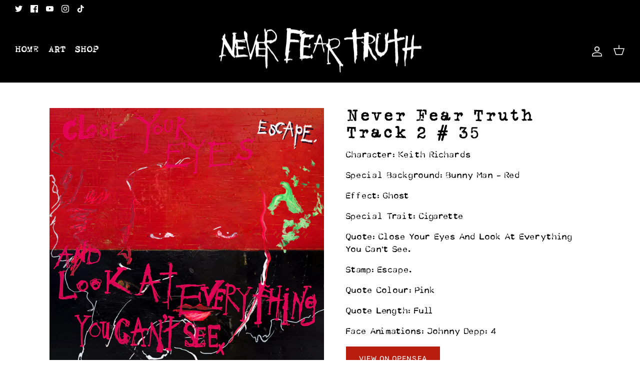

--- FILE ---
content_type: text/html; charset=utf-8
request_url: https://neverfeartruth.com/products/never-fear-truth-track-2-35
body_size: 27131
content:
<!DOCTYPE html><html lang="en" dir="ltr">
<head>
  <script type="application/vnd.locksmith+json" data-locksmith>{"version":"v254","locked":false,"initialized":true,"scope":"product","access_granted":true,"access_denied":false,"requires_customer":false,"manual_lock":false,"remote_lock":false,"has_timeout":false,"remote_rendered":null,"hide_resource":false,"hide_links_to_resource":false,"transparent":true,"locks":{"all":[],"opened":[]},"keys":[],"keys_signature":"96783926463c189b563e1e91fd6288568e10da2c3139987db94117b98ff44de0","state":{"template":"product.nft","theme":139528241470,"product":"never-fear-truth-track-2-35","collection":null,"page":null,"blog":null,"article":null,"app":null},"now":1768835977,"path":"\/products\/never-fear-truth-track-2-35","locale_root_url":"\/","canonical_url":"https:\/\/neverfeartruth.com\/products\/never-fear-truth-track-2-35","customer_id":null,"customer_id_signature":"96783926463c189b563e1e91fd6288568e10da2c3139987db94117b98ff44de0","cart":null}</script><script data-locksmith>!function(){undefined;!function(){var s=window.Locksmith={},e=document.querySelector('script[type="application/vnd.locksmith+json"]'),n=e&&e.innerHTML;if(s.state={},s.util={},s.loading=!1,n)try{s.state=JSON.parse(n)}catch(d){}if(document.addEventListener&&document.querySelector){var o,i,a,t=[76,79,67,75,83,77,73,84,72,49,49],c=function(){i=t.slice(0)},l="style",r=function(e){e&&27!==e.keyCode&&"click"!==e.type||(document.removeEventListener("keydown",r),document.removeEventListener("click",r),o&&document.body.removeChild(o),o=null)};c(),document.addEventListener("keyup",function(e){if(e.keyCode===i[0]){if(clearTimeout(a),i.shift(),0<i.length)return void(a=setTimeout(c,1e3));c(),r(),(o=document.createElement("div"))[l].width="50%",o[l].maxWidth="1000px",o[l].height="85%",o[l].border="1px rgba(0, 0, 0, 0.2) solid",o[l].background="rgba(255, 255, 255, 0.99)",o[l].borderRadius="4px",o[l].position="fixed",o[l].top="50%",o[l].left="50%",o[l].transform="translateY(-50%) translateX(-50%)",o[l].boxShadow="0 2px 5px rgba(0, 0, 0, 0.3), 0 0 100vh 100vw rgba(0, 0, 0, 0.5)",o[l].zIndex="2147483645";var t=document.createElement("textarea");t.value=JSON.stringify(JSON.parse(n),null,2),t[l].border="none",t[l].display="block",t[l].boxSizing="border-box",t[l].width="100%",t[l].height="100%",t[l].background="transparent",t[l].padding="22px",t[l].fontFamily="monospace",t[l].fontSize="14px",t[l].color="#333",t[l].resize="none",t[l].outline="none",t.readOnly=!0,o.appendChild(t),document.body.appendChild(o),t.addEventListener("click",function(e){e.stopImmediatePropagation()}),t.select(),document.addEventListener("keydown",r),document.addEventListener("click",r)}})}s.isEmbedded=-1!==window.location.search.indexOf("_ab=0&_fd=0&_sc=1"),s.path=s.state.path||window.location.pathname,s.basePath=s.state.locale_root_url.concat("/apps/locksmith").replace(/^\/\//,"/"),s.reloading=!1,s.util.console=window.console||{log:function(){},error:function(){}},s.util.makeUrl=function(e,t){var n,o=s.basePath+e,i=[],a=s.cache();for(n in a)i.push(n+"="+encodeURIComponent(a[n]));for(n in t)i.push(n+"="+encodeURIComponent(t[n]));return s.state.customer_id&&(i.push("customer_id="+encodeURIComponent(s.state.customer_id)),i.push("customer_id_signature="+encodeURIComponent(s.state.customer_id_signature))),o+=(-1===o.indexOf("?")?"?":"&")+i.join("&")},s._initializeCallbacks=[],s.on=function(e,t){if("initialize"!==e)throw'Locksmith.on() currently only supports the "initialize" event';s._initializeCallbacks.push(t)},s.initializeSession=function(e){if(!s.isEmbedded){var t=!1,n=!0,o=!0;(e=e||{}).silent&&(o=n=!(t=!0)),s.ping({silent:t,spinner:n,reload:o,callback:function(){s._initializeCallbacks.forEach(function(e){e()})}})}},s.cache=function(e){var t={};try{var n=function i(e){return(document.cookie.match("(^|; )"+e+"=([^;]*)")||0)[2]};t=JSON.parse(decodeURIComponent(n("locksmith-params")||"{}"))}catch(d){}if(e){for(var o in e)t[o]=e[o];document.cookie="locksmith-params=; expires=Thu, 01 Jan 1970 00:00:00 GMT; path=/",document.cookie="locksmith-params="+encodeURIComponent(JSON.stringify(t))+"; path=/"}return t},s.cache.cart=s.state.cart,s.cache.cartLastSaved=null,s.params=s.cache(),s.util.reload=function(){s.reloading=!0;try{window.location.href=window.location.href.replace(/#.*/,"")}catch(d){s.util.console.error("Preferred reload method failed",d),window.location.reload()}},s.cache.saveCart=function(e){if(!s.cache.cart||s.cache.cart===s.cache.cartLastSaved)return e?e():null;var t=s.cache.cartLastSaved;s.cache.cartLastSaved=s.cache.cart,fetch("/cart/update.js",{method:"POST",headers:{"Content-Type":"application/json",Accept:"application/json"},body:JSON.stringify({attributes:{locksmith:s.cache.cart}})}).then(function(e){if(!e.ok)throw new Error("Cart update failed: "+e.status);return e.json()}).then(function(){e&&e()})["catch"](function(e){if(s.cache.cartLastSaved=t,!s.reloading)throw e})},s.util.spinnerHTML='<style>body{background:#FFF}@keyframes spin{from{transform:rotate(0deg)}to{transform:rotate(360deg)}}#loading{display:flex;width:100%;height:50vh;color:#777;align-items:center;justify-content:center}#loading .spinner{display:block;animation:spin 600ms linear infinite;position:relative;width:50px;height:50px}#loading .spinner-ring{stroke:currentColor;stroke-dasharray:100%;stroke-width:2px;stroke-linecap:round;fill:none}</style><div id="loading"><div class="spinner"><svg width="100%" height="100%"><svg preserveAspectRatio="xMinYMin"><circle class="spinner-ring" cx="50%" cy="50%" r="45%"></circle></svg></svg></div></div>',s.util.clobberBody=function(e){document.body.innerHTML=e},s.util.clobberDocument=function(e){e.responseText&&(e=e.responseText),document.documentElement&&document.removeChild(document.documentElement);var t=document.open("text/html","replace");t.writeln(e),t.close(),setTimeout(function(){var e=t.querySelector("[autofocus]");e&&e.focus()},100)},s.util.serializeForm=function(e){if(e&&"FORM"===e.nodeName){var t,n,o={};for(t=e.elements.length-1;0<=t;t-=1)if(""!==e.elements[t].name)switch(e.elements[t].nodeName){case"INPUT":switch(e.elements[t].type){default:case"text":case"hidden":case"password":case"button":case"reset":case"submit":o[e.elements[t].name]=e.elements[t].value;break;case"checkbox":case"radio":e.elements[t].checked&&(o[e.elements[t].name]=e.elements[t].value);break;case"file":}break;case"TEXTAREA":o[e.elements[t].name]=e.elements[t].value;break;case"SELECT":switch(e.elements[t].type){case"select-one":o[e.elements[t].name]=e.elements[t].value;break;case"select-multiple":for(n=e.elements[t].options.length-1;0<=n;n-=1)e.elements[t].options[n].selected&&(o[e.elements[t].name]=e.elements[t].options[n].value)}break;case"BUTTON":switch(e.elements[t].type){case"reset":case"submit":case"button":o[e.elements[t].name]=e.elements[t].value}}return o}},s.util.on=function(e,a,s,t){t=t||document;var c="locksmith-"+e+a,n=function(e){var t=e.target,n=e.target.parentElement,o=t&&t.className&&(t.className.baseVal||t.className)||"",i=n&&n.className&&(n.className.baseVal||n.className)||"";("string"==typeof o&&-1!==o.split(/\s+/).indexOf(a)||"string"==typeof i&&-1!==i.split(/\s+/).indexOf(a))&&!e[c]&&(e[c]=!0,s(e))};t.attachEvent?t.attachEvent(e,n):t.addEventListener(e,n,!1)},s.util.enableActions=function(e){s.util.on("click","locksmith-action",function(e){e.preventDefault();var t=e.target;t.dataset.confirmWith&&!confirm(t.dataset.confirmWith)||(t.disabled=!0,t.innerText=t.dataset.disableWith,s.post("/action",t.dataset.locksmithParams,{spinner:!1,type:"text",success:function(e){(e=JSON.parse(e.responseText)).message&&alert(e.message),s.util.reload()}}))},e)},s.util.inject=function(e,t){var n=["data","locksmith","append"];if(-1!==t.indexOf(n.join("-"))){var o=document.createElement("div");o.innerHTML=t,e.appendChild(o)}else e.innerHTML=t;var i,a,s=e.querySelectorAll("script");for(a=0;a<s.length;++a){i=s[a];var c=document.createElement("script");if(i.type&&(c.type=i.type),i.src)c.src=i.src;else{var l=document.createTextNode(i.innerHTML);c.appendChild(l)}e.appendChild(c)}var r=e.querySelector("[autofocus]");r&&r.focus()},s.post=function(e,t,n){!1!==(n=n||{}).spinner&&s.util.clobberBody(s.util.spinnerHTML);var o={};n.container===document?(o.layout=1,n.success=function(e){s.util.clobberDocument(e)}):n.container&&(o.layout=0,n.success=function(e){var t=document.getElementById(n.container);s.util.inject(t,e),t.id===t.firstChild.id&&t.parentElement.replaceChild(t.firstChild,t)}),n.form_type&&(t.form_type=n.form_type),n.include_layout_classes!==undefined&&(t.include_layout_classes=n.include_layout_classes),n.lock_id!==undefined&&(t.lock_id=n.lock_id),s.loading=!0;var i=s.util.makeUrl(e,o),a="json"===n.type||"text"===n.type;fetch(i,{method:"POST",headers:{"Content-Type":"application/json",Accept:a?"application/json":"text/html"},body:JSON.stringify(t)}).then(function(e){if(!e.ok)throw new Error("Request failed: "+e.status);return e.text()}).then(function(e){var t=n.success||s.util.clobberDocument;t(a?{responseText:e}:e)})["catch"](function(e){if(!s.reloading)if("dashboard.weglot.com"!==window.location.host){if(!n.silent)throw alert("Something went wrong! Please refresh and try again."),e;console.error(e)}else console.error(e)})["finally"](function(){s.loading=!1})},s.postResource=function(e,t){e.path=s.path,e.search=window.location.search,e.state=s.state,e.passcode&&(e.passcode=e.passcode.trim()),e.email&&(e.email=e.email.trim()),e.state.cart=s.cache.cart,e.locksmith_json=s.jsonTag,e.locksmith_json_signature=s.jsonTagSignature,s.post("/resource",e,t)},s.ping=function(e){if(!s.isEmbedded){e=e||{};s.post("/ping",{path:s.path,search:window.location.search,state:s.state},{spinner:!!e.spinner,silent:"undefined"==typeof e.silent||e.silent,type:"text",success:function(e){e&&e.responseText?(e=JSON.parse(e.responseText)).messages&&0<e.messages.length&&s.showMessages(e.messages):console.error("[Locksmith] Invalid result in ping callback:",e)}})}},s.timeoutMonitor=function(){var e=s.cache.cart;s.ping({callback:function(){e!==s.cache.cart||setTimeout(function(){s.timeoutMonitor()},6e4)}})},s.showMessages=function(e){var t=document.createElement("div");t.style.position="fixed",t.style.left=0,t.style.right=0,t.style.bottom="-50px",t.style.opacity=0,t.style.background="#191919",t.style.color="#ddd",t.style.transition="bottom 0.2s, opacity 0.2s",t.style.zIndex=999999,t.innerHTML="        <style>          .locksmith-ab .locksmith-b { display: none; }          .locksmith-ab.toggled .locksmith-b { display: flex; }          .locksmith-ab.toggled .locksmith-a { display: none; }          .locksmith-flex { display: flex; flex-wrap: wrap; justify-content: space-between; align-items: center; padding: 10px 20px; }          .locksmith-message + .locksmith-message { border-top: 1px #555 solid; }          .locksmith-message a { color: inherit; font-weight: bold; }          .locksmith-message a:hover { color: inherit; opacity: 0.8; }          a.locksmith-ab-toggle { font-weight: inherit; text-decoration: underline; }          .locksmith-text { flex-grow: 1; }          .locksmith-cta { flex-grow: 0; text-align: right; }          .locksmith-cta button { transform: scale(0.8); transform-origin: left; }          .locksmith-cta > * { display: block; }          .locksmith-cta > * + * { margin-top: 10px; }          .locksmith-message a.locksmith-close { flex-grow: 0; text-decoration: none; margin-left: 15px; font-size: 30px; font-family: monospace; display: block; padding: 2px 10px; }                    @media screen and (max-width: 600px) {            .locksmith-wide-only { display: none !important; }            .locksmith-flex { padding: 0 15px; }            .locksmith-flex > * { margin-top: 5px; margin-bottom: 5px; }            .locksmith-cta { text-align: left; }          }                    @media screen and (min-width: 601px) {            .locksmith-narrow-only { display: none !important; }          }        </style>      "+e.map(function(e){return'<div class="locksmith-message">'+e+"</div>"}).join(""),document.body.appendChild(t),document.body.style.position="relative",document.body.parentElement.style.paddingBottom=t.offsetHeight+"px",setTimeout(function(){t.style.bottom=0,t.style.opacity=1},50),s.util.on("click","locksmith-ab-toggle",function(e){e.preventDefault();for(var t=e.target.parentElement;-1===t.className.split(" ").indexOf("locksmith-ab");)t=t.parentElement;-1!==t.className.split(" ").indexOf("toggled")?t.className=t.className.replace("toggled",""):t.className=t.className+" toggled"}),s.util.enableActions(t)}}()}();</script>
      <script data-locksmith>Locksmith.cache.cart=null</script>

  <script data-locksmith>Locksmith.jsonTag="{\"version\":\"v254\",\"locked\":false,\"initialized\":true,\"scope\":\"product\",\"access_granted\":true,\"access_denied\":false,\"requires_customer\":false,\"manual_lock\":false,\"remote_lock\":false,\"has_timeout\":false,\"remote_rendered\":null,\"hide_resource\":false,\"hide_links_to_resource\":false,\"transparent\":true,\"locks\":{\"all\":[],\"opened\":[]},\"keys\":[],\"keys_signature\":\"96783926463c189b563e1e91fd6288568e10da2c3139987db94117b98ff44de0\",\"state\":{\"template\":\"product.nft\",\"theme\":139528241470,\"product\":\"never-fear-truth-track-2-35\",\"collection\":null,\"page\":null,\"blog\":null,\"article\":null,\"app\":null},\"now\":1768835977,\"path\":\"\\\/products\\\/never-fear-truth-track-2-35\",\"locale_root_url\":\"\\\/\",\"canonical_url\":\"https:\\\/\\\/neverfeartruth.com\\\/products\\\/never-fear-truth-track-2-35\",\"customer_id\":null,\"customer_id_signature\":\"96783926463c189b563e1e91fd6288568e10da2c3139987db94117b98ff44de0\",\"cart\":null}";Locksmith.jsonTagSignature="1a030eb4cc9fa3be41a1ebbd3332f01f1cb2610182d08348c0b33ef4ad64b4ec"</script>
  <!-- Symmetry 5.5.0 -->
  <!-- Google Tag Manager -->
  <script>
    window.dataLayer = window.dataLayer || [];
</script>
<!-- Google Tag Manager -->
<script>(function(w,d,s,l,i){w[l]=w[l]||[];w[l].push({'gtm.start':
new Date().getTime(),event:'gtm.js'});var f=d.getElementsByTagName(s)[0],
j=d.createElement(s),dl=l!='dataLayer'?'&l='+l:'';j.async=true;j.src=
'https://www.googletagmanager.com/gtm.js?id='+i+dl;f.parentNode.insertBefore(j,f);
})(window,document,'script','dataLayer','GTM-WBHBGJ9');</script>
<!-- End Google Tag Manager -->
<!-- Hotjar Tracking Code for Never Fear Truth -->
<script>
    (function(h,o,t,j,a,r){
        h.hj=h.hj||function(){(h.hj.q=h.hj.q||[]).push(arguments)};
        h._hjSettings={hjid:3640262,hjsv:6};
        a=o.getElementsByTagName('head')[0];
        r=o.createElement('script');r.async=1;
        r.src=t+h._hjSettings.hjid+j+h._hjSettings.hjsv;
        a.appendChild(r);
    })(window,document,'https://static.hotjar.com/c/hotjar-','.js?sv=');
</script>
  <link rel="preload" href="//neverfeartruth.com/cdn/shop/t/16/assets/styles.css?v=184242003580306185941759334451" as="style">
  <meta charset="utf-8" />
<meta name="viewport" content="width=device-width,initial-scale=1.0" />
<meta http-equiv="X-UA-Compatible" content="IE=edge">

<link rel="preconnect" href="https://cdn.shopify.com" crossorigin>
<link rel="preconnect" href="https://fonts.shopify.com" crossorigin>
<link rel="preconnect" href="https://monorail-edge.shopifysvc.com"><link rel="preload" as="font" href="//neverfeartruth.com/cdn/fonts/rubik/rubik_n4.c2fb67c90aa34ecf8da34fc1da937ee9c0c27942.woff2" type="font/woff2" crossorigin><link rel="preload" as="font" href="//neverfeartruth.com/cdn/fonts/rubik/rubik_n7.9ddb1ff19ac4667369e1c444a6663062e115e651.woff2" type="font/woff2" crossorigin><link rel="preload" as="font" href="//neverfeartruth.com/cdn/fonts/rubik/rubik_i4.528fdfa8adf0c2cb49c0f6d132dcaffa910849d6.woff2" type="font/woff2" crossorigin><link rel="preload" as="font" href="//neverfeartruth.com/cdn/fonts/rubik/rubik_i7.e37585fef76596b7b87ec84ca28db2ef5e3df433.woff2" type="font/woff2" crossorigin><link rel="preload" as="font" href="//neverfeartruth.com/cdn/fonts/rubik/rubik_n4.c2fb67c90aa34ecf8da34fc1da937ee9c0c27942.woff2" type="font/woff2" crossorigin><link rel="preload" as="font" href="//neverfeartruth.com/cdn/fonts/ebgaramond/ebgaramond_n4.f03b4ad40330b0ec2af5bb96f169ce0df8a12bc0.woff2" type="font/woff2" crossorigin><link rel="preload" as="font" href="//neverfeartruth.com/cdn/fonts/jost/jost_n4.d47a1b6347ce4a4c9f437608011273009d91f2b7.woff2" type="font/woff2" crossorigin><link rel="preload" href="//neverfeartruth.com/cdn/shop/t/16/assets/vendor.min.js?v=11589511144441591071670352543" as="script">
<link rel="preload" href="//neverfeartruth.com/cdn/shop/t/16/assets/theme.js?v=34766996463671636391670352543" as="script"><link rel="canonical" href="https://neverfeartruth.com/products/never-fear-truth-track-2-35" /><link rel="shortcut icon" href="//neverfeartruth.com/cdn/shop/files/bunnymanfavicon.png?v=1662498941" type="image/png" /><meta name="description" content="Lorem ipsum dolor sit amet, consectetur adipiscing elit, sed do eiusmod tempor incididunt ut labore et dolore magna aliqua. Ut enim ad minim veniam, quis nostrud exercitation ullamco laboris nisi ut aliquip ex ea commodo consequat. Duis aute irure dolor in reprehenderit in voluptate velit esse cillum dolore eu fugiat n">


  <title>
    Never Fear Truth Track 2 # 35
  </title>

  <meta property="og:site_name" content="Never Fear Truth">
<meta property="og:url" content="https://neverfeartruth.com/products/never-fear-truth-track-2-35"><meta property="og:title" content="Never Fear Truth Track 2 # 35">
<meta property="og:type" content="product">
<meta property="og:description" content="Lorem ipsum dolor sit amet, consectetur adipiscing elit, sed do eiusmod tempor incididunt ut labore et dolore magna aliqua. Ut enim ad minim veniam, quis nostrud exercitation ullamco laboris nisi ut aliquip ex ea commodo consequat. Duis aute irure dolor in reprehenderit in voluptate velit esse cillum dolore eu fugiat n">
<meta property="og:image" content="http://neverfeartruth.com/cdn/shop/products/35_9b16cf92-9934-4470-b87e-232f603a7ab4_1200x1200.png?v=1660760132">
<meta property="og:image:secure_url" content="https://neverfeartruth.com/cdn/shop/products/35_9b16cf92-9934-4470-b87e-232f603a7ab4_1200x1200.png?v=1660760132">
<meta property="og:image:width" content="1000">
  <meta property="og:image:height" content="1000"><meta property="og:price:amount" content="0.00">
<meta property="og:price:currency" content="USD">
<meta name="twitter:site" content="@johnnydeppnft"><meta name="twitter:card" content="summary_large_image"><meta name="twitter:title" content="Never Fear Truth Track 2 # 35">
<meta name="twitter:description" content="Lorem ipsum dolor sit amet, consectetur adipiscing elit, sed do eiusmod tempor incididunt ut labore et dolore magna aliqua. Ut enim ad minim veniam, quis nostrud exercitation ullamco laboris nisi ut aliquip ex ea commodo consequat. Duis aute irure dolor in reprehenderit in voluptate velit esse cillum dolore eu fugiat n">


  <link href="//neverfeartruth.com/cdn/shop/t/16/assets/styles.css?v=184242003580306185941759334451" rel="stylesheet" type="text/css" media="all" />
<link href="//neverfeartruth.com/cdn/shop/t/16/assets/fonts.css?v=29973678635410249721670352543" rel="stylesheet" type="text/css" media="all" />
  <script>
    window.theme = window.theme || {};
    theme.money_format_with_product_code_preference = "${{amount}}";
    theme.money_format_with_cart_code_preference = "${{amount}}";
    theme.money_format = "${{amount}}";
    theme.strings = {
      previous: "Previous",
      next: "Next",
      addressError: "Error looking up that address",
      addressNoResults: "No results for that address",
      addressQueryLimit: "You have exceeded the Google API usage limit. Consider upgrading to a \u003ca href=\"https:\/\/developers.google.com\/maps\/premium\/usage-limits\"\u003ePremium Plan\u003c\/a\u003e.",
      authError: "There was a problem authenticating your Google Maps API Key.",
      icon_labels_left: "Left",
      icon_labels_right: "Right",
      icon_labels_down: "Down",
      icon_labels_close: "Close",
      icon_labels_plus: "Plus",
      cart_terms_confirmation: "You must agree to the terms and conditions before continuing.",
      products_listing_from: "From",
      layout_live_search_see_all: "See all results",
      products_product_add_to_cart: "Add to Cart",
      products_variant_no_stock: "Sold out",
      products_variant_non_existent: "Unavailable",
      products_product_pick_a: "Pick a",
      general_navigation_menu_toggle_aria_label: "Toggle menu",
      general_accessibility_labels_close: "Close",
      products_product_adding_to_cart: "Adding",
      products_product_added_to_cart: "Added to cart",
      general_quick_search_pages: "Pages",
      general_quick_search_no_results: "Sorry, we couldn\u0026#39;t find any results",
      collections_general_see_all_subcollections: "See all..."
    };
    theme.routes = {
      cart_url: '/cart',
      cart_add_url: '/cart/add.js',
      cart_change_url: '/cart/change',
      predictive_search_url: '/search/suggest'
    };
    theme.settings = {
      cart_type: "drawer",
      quickbuy_style: "off",
      avoid_orphans: false
    };
    document.documentElement.classList.add('js');
  </script><script>window.performance && window.performance.mark && window.performance.mark('shopify.content_for_header.start');</script><meta name="facebook-domain-verification" content="lkfh3naogwgj2t27xnag8o071kksmw">
<meta name="google-site-verification" content="EYcsaAcJDOAMidOXypQCTm9MV-2_5vIsfSj-GpqP9Ps">
<meta id="shopify-digital-wallet" name="shopify-digital-wallet" content="/57462685738/digital_wallets/dialog">
<meta name="shopify-checkout-api-token" content="3ff82c223b021d34101c958ae9237bfa">
<link rel="alternate" hreflang="x-default" href="https://neverfeartruth.co.uk/products/never-fear-truth-track-2-35">
<link rel="alternate" hreflang="en" href="https://neverfeartruth.co.uk/products/never-fear-truth-track-2-35">
<link rel="alternate" hreflang="en-AC" href="https://neverfeartruth.com/products/never-fear-truth-track-2-35">
<link rel="alternate" hreflang="en-AD" href="https://neverfeartruth.com/products/never-fear-truth-track-2-35">
<link rel="alternate" hreflang="en-AE" href="https://neverfeartruth.com/products/never-fear-truth-track-2-35">
<link rel="alternate" hreflang="en-AF" href="https://neverfeartruth.com/products/never-fear-truth-track-2-35">
<link rel="alternate" hreflang="en-AG" href="https://neverfeartruth.com/products/never-fear-truth-track-2-35">
<link rel="alternate" hreflang="en-AI" href="https://neverfeartruth.com/products/never-fear-truth-track-2-35">
<link rel="alternate" hreflang="en-AL" href="https://neverfeartruth.com/products/never-fear-truth-track-2-35">
<link rel="alternate" hreflang="en-AM" href="https://neverfeartruth.com/products/never-fear-truth-track-2-35">
<link rel="alternate" hreflang="en-AO" href="https://neverfeartruth.com/products/never-fear-truth-track-2-35">
<link rel="alternate" hreflang="en-AR" href="https://neverfeartruth.com/products/never-fear-truth-track-2-35">
<link rel="alternate" hreflang="en-AT" href="https://neverfeartruth.com/products/never-fear-truth-track-2-35">
<link rel="alternate" hreflang="en-AU" href="https://neverfeartruth.com/products/never-fear-truth-track-2-35">
<link rel="alternate" hreflang="en-AW" href="https://neverfeartruth.com/products/never-fear-truth-track-2-35">
<link rel="alternate" hreflang="en-AX" href="https://neverfeartruth.com/products/never-fear-truth-track-2-35">
<link rel="alternate" hreflang="en-AZ" href="https://neverfeartruth.com/products/never-fear-truth-track-2-35">
<link rel="alternate" hreflang="en-BA" href="https://neverfeartruth.com/products/never-fear-truth-track-2-35">
<link rel="alternate" hreflang="en-BB" href="https://neverfeartruth.com/products/never-fear-truth-track-2-35">
<link rel="alternate" hreflang="en-BD" href="https://neverfeartruth.com/products/never-fear-truth-track-2-35">
<link rel="alternate" hreflang="en-BE" href="https://neverfeartruth.com/products/never-fear-truth-track-2-35">
<link rel="alternate" hreflang="en-BF" href="https://neverfeartruth.com/products/never-fear-truth-track-2-35">
<link rel="alternate" hreflang="en-BG" href="https://neverfeartruth.com/products/never-fear-truth-track-2-35">
<link rel="alternate" hreflang="en-BH" href="https://neverfeartruth.com/products/never-fear-truth-track-2-35">
<link rel="alternate" hreflang="en-BI" href="https://neverfeartruth.com/products/never-fear-truth-track-2-35">
<link rel="alternate" hreflang="en-BJ" href="https://neverfeartruth.com/products/never-fear-truth-track-2-35">
<link rel="alternate" hreflang="en-BL" href="https://neverfeartruth.com/products/never-fear-truth-track-2-35">
<link rel="alternate" hreflang="en-BM" href="https://neverfeartruth.com/products/never-fear-truth-track-2-35">
<link rel="alternate" hreflang="en-BN" href="https://neverfeartruth.com/products/never-fear-truth-track-2-35">
<link rel="alternate" hreflang="en-BO" href="https://neverfeartruth.com/products/never-fear-truth-track-2-35">
<link rel="alternate" hreflang="en-BQ" href="https://neverfeartruth.com/products/never-fear-truth-track-2-35">
<link rel="alternate" hreflang="en-BR" href="https://neverfeartruth.com/products/never-fear-truth-track-2-35">
<link rel="alternate" hreflang="en-BS" href="https://neverfeartruth.com/products/never-fear-truth-track-2-35">
<link rel="alternate" hreflang="en-BT" href="https://neverfeartruth.com/products/never-fear-truth-track-2-35">
<link rel="alternate" hreflang="en-BW" href="https://neverfeartruth.com/products/never-fear-truth-track-2-35">
<link rel="alternate" hreflang="en-BY" href="https://neverfeartruth.com/products/never-fear-truth-track-2-35">
<link rel="alternate" hreflang="en-BZ" href="https://neverfeartruth.com/products/never-fear-truth-track-2-35">
<link rel="alternate" hreflang="en-CA" href="https://neverfeartruth.com/products/never-fear-truth-track-2-35">
<link rel="alternate" hreflang="en-CC" href="https://neverfeartruth.com/products/never-fear-truth-track-2-35">
<link rel="alternate" hreflang="en-CD" href="https://neverfeartruth.com/products/never-fear-truth-track-2-35">
<link rel="alternate" hreflang="en-CF" href="https://neverfeartruth.com/products/never-fear-truth-track-2-35">
<link rel="alternate" hreflang="en-CG" href="https://neverfeartruth.com/products/never-fear-truth-track-2-35">
<link rel="alternate" hreflang="en-CH" href="https://neverfeartruth.com/products/never-fear-truth-track-2-35">
<link rel="alternate" hreflang="en-CI" href="https://neverfeartruth.com/products/never-fear-truth-track-2-35">
<link rel="alternate" hreflang="en-CK" href="https://neverfeartruth.com/products/never-fear-truth-track-2-35">
<link rel="alternate" hreflang="en-CL" href="https://neverfeartruth.com/products/never-fear-truth-track-2-35">
<link rel="alternate" hreflang="en-CM" href="https://neverfeartruth.com/products/never-fear-truth-track-2-35">
<link rel="alternate" hreflang="en-CN" href="https://neverfeartruth.com/products/never-fear-truth-track-2-35">
<link rel="alternate" hreflang="en-CO" href="https://neverfeartruth.com/products/never-fear-truth-track-2-35">
<link rel="alternate" hreflang="en-CR" href="https://neverfeartruth.com/products/never-fear-truth-track-2-35">
<link rel="alternate" hreflang="en-CV" href="https://neverfeartruth.com/products/never-fear-truth-track-2-35">
<link rel="alternate" hreflang="en-CW" href="https://neverfeartruth.com/products/never-fear-truth-track-2-35">
<link rel="alternate" hreflang="en-CX" href="https://neverfeartruth.com/products/never-fear-truth-track-2-35">
<link rel="alternate" hreflang="en-CY" href="https://neverfeartruth.com/products/never-fear-truth-track-2-35">
<link rel="alternate" hreflang="en-CZ" href="https://neverfeartruth.com/products/never-fear-truth-track-2-35">
<link rel="alternate" hreflang="en-DE" href="https://neverfeartruth.com/products/never-fear-truth-track-2-35">
<link rel="alternate" hreflang="en-DJ" href="https://neverfeartruth.com/products/never-fear-truth-track-2-35">
<link rel="alternate" hreflang="en-DK" href="https://neverfeartruth.com/products/never-fear-truth-track-2-35">
<link rel="alternate" hreflang="en-DM" href="https://neverfeartruth.com/products/never-fear-truth-track-2-35">
<link rel="alternate" hreflang="en-DO" href="https://neverfeartruth.com/products/never-fear-truth-track-2-35">
<link rel="alternate" hreflang="en-DZ" href="https://neverfeartruth.com/products/never-fear-truth-track-2-35">
<link rel="alternate" hreflang="en-EC" href="https://neverfeartruth.com/products/never-fear-truth-track-2-35">
<link rel="alternate" hreflang="en-EE" href="https://neverfeartruth.com/products/never-fear-truth-track-2-35">
<link rel="alternate" hreflang="en-EG" href="https://neverfeartruth.com/products/never-fear-truth-track-2-35">
<link rel="alternate" hreflang="en-EH" href="https://neverfeartruth.com/products/never-fear-truth-track-2-35">
<link rel="alternate" hreflang="en-ER" href="https://neverfeartruth.com/products/never-fear-truth-track-2-35">
<link rel="alternate" hreflang="en-ES" href="https://neverfeartruth.com/products/never-fear-truth-track-2-35">
<link rel="alternate" hreflang="en-ET" href="https://neverfeartruth.com/products/never-fear-truth-track-2-35">
<link rel="alternate" hreflang="en-FI" href="https://neverfeartruth.com/products/never-fear-truth-track-2-35">
<link rel="alternate" hreflang="en-FJ" href="https://neverfeartruth.com/products/never-fear-truth-track-2-35">
<link rel="alternate" hreflang="en-FK" href="https://neverfeartruth.com/products/never-fear-truth-track-2-35">
<link rel="alternate" hreflang="en-FO" href="https://neverfeartruth.com/products/never-fear-truth-track-2-35">
<link rel="alternate" hreflang="en-FR" href="https://neverfeartruth.com/products/never-fear-truth-track-2-35">
<link rel="alternate" hreflang="en-GA" href="https://neverfeartruth.com/products/never-fear-truth-track-2-35">
<link rel="alternate" hreflang="en-GD" href="https://neverfeartruth.com/products/never-fear-truth-track-2-35">
<link rel="alternate" hreflang="en-GE" href="https://neverfeartruth.com/products/never-fear-truth-track-2-35">
<link rel="alternate" hreflang="en-GF" href="https://neverfeartruth.com/products/never-fear-truth-track-2-35">
<link rel="alternate" hreflang="en-GG" href="https://neverfeartruth.com/products/never-fear-truth-track-2-35">
<link rel="alternate" hreflang="en-GH" href="https://neverfeartruth.com/products/never-fear-truth-track-2-35">
<link rel="alternate" hreflang="en-GI" href="https://neverfeartruth.com/products/never-fear-truth-track-2-35">
<link rel="alternate" hreflang="en-GL" href="https://neverfeartruth.com/products/never-fear-truth-track-2-35">
<link rel="alternate" hreflang="en-GM" href="https://neverfeartruth.com/products/never-fear-truth-track-2-35">
<link rel="alternate" hreflang="en-GN" href="https://neverfeartruth.com/products/never-fear-truth-track-2-35">
<link rel="alternate" hreflang="en-GP" href="https://neverfeartruth.com/products/never-fear-truth-track-2-35">
<link rel="alternate" hreflang="en-GQ" href="https://neverfeartruth.com/products/never-fear-truth-track-2-35">
<link rel="alternate" hreflang="en-GR" href="https://neverfeartruth.com/products/never-fear-truth-track-2-35">
<link rel="alternate" hreflang="en-GS" href="https://neverfeartruth.com/products/never-fear-truth-track-2-35">
<link rel="alternate" hreflang="en-GT" href="https://neverfeartruth.com/products/never-fear-truth-track-2-35">
<link rel="alternate" hreflang="en-GW" href="https://neverfeartruth.com/products/never-fear-truth-track-2-35">
<link rel="alternate" hreflang="en-GY" href="https://neverfeartruth.com/products/never-fear-truth-track-2-35">
<link rel="alternate" hreflang="en-HK" href="https://neverfeartruth.com/products/never-fear-truth-track-2-35">
<link rel="alternate" hreflang="en-HN" href="https://neverfeartruth.com/products/never-fear-truth-track-2-35">
<link rel="alternate" hreflang="en-HR" href="https://neverfeartruth.com/products/never-fear-truth-track-2-35">
<link rel="alternate" hreflang="en-HT" href="https://neverfeartruth.com/products/never-fear-truth-track-2-35">
<link rel="alternate" hreflang="en-HU" href="https://neverfeartruth.com/products/never-fear-truth-track-2-35">
<link rel="alternate" hreflang="en-ID" href="https://neverfeartruth.com/products/never-fear-truth-track-2-35">
<link rel="alternate" hreflang="en-IE" href="https://neverfeartruth.com/products/never-fear-truth-track-2-35">
<link rel="alternate" hreflang="en-IL" href="https://neverfeartruth.com/products/never-fear-truth-track-2-35">
<link rel="alternate" hreflang="en-IM" href="https://neverfeartruth.com/products/never-fear-truth-track-2-35">
<link rel="alternate" hreflang="en-IN" href="https://neverfeartruth.com/products/never-fear-truth-track-2-35">
<link rel="alternate" hreflang="en-IO" href="https://neverfeartruth.com/products/never-fear-truth-track-2-35">
<link rel="alternate" hreflang="en-IQ" href="https://neverfeartruth.com/products/never-fear-truth-track-2-35">
<link rel="alternate" hreflang="en-IS" href="https://neverfeartruth.com/products/never-fear-truth-track-2-35">
<link rel="alternate" hreflang="en-IT" href="https://neverfeartruth.com/products/never-fear-truth-track-2-35">
<link rel="alternate" hreflang="en-JE" href="https://neverfeartruth.com/products/never-fear-truth-track-2-35">
<link rel="alternate" hreflang="en-JM" href="https://neverfeartruth.com/products/never-fear-truth-track-2-35">
<link rel="alternate" hreflang="en-JO" href="https://neverfeartruth.com/products/never-fear-truth-track-2-35">
<link rel="alternate" hreflang="en-JP" href="https://neverfeartruth.com/products/never-fear-truth-track-2-35">
<link rel="alternate" hreflang="en-KE" href="https://neverfeartruth.com/products/never-fear-truth-track-2-35">
<link rel="alternate" hreflang="en-KG" href="https://neverfeartruth.com/products/never-fear-truth-track-2-35">
<link rel="alternate" hreflang="en-KH" href="https://neverfeartruth.com/products/never-fear-truth-track-2-35">
<link rel="alternate" hreflang="en-KI" href="https://neverfeartruth.com/products/never-fear-truth-track-2-35">
<link rel="alternate" hreflang="en-KM" href="https://neverfeartruth.com/products/never-fear-truth-track-2-35">
<link rel="alternate" hreflang="en-KN" href="https://neverfeartruth.com/products/never-fear-truth-track-2-35">
<link rel="alternate" hreflang="en-KR" href="https://neverfeartruth.com/products/never-fear-truth-track-2-35">
<link rel="alternate" hreflang="en-KW" href="https://neverfeartruth.com/products/never-fear-truth-track-2-35">
<link rel="alternate" hreflang="en-KY" href="https://neverfeartruth.com/products/never-fear-truth-track-2-35">
<link rel="alternate" hreflang="en-KZ" href="https://neverfeartruth.com/products/never-fear-truth-track-2-35">
<link rel="alternate" hreflang="en-LA" href="https://neverfeartruth.com/products/never-fear-truth-track-2-35">
<link rel="alternate" hreflang="en-LB" href="https://neverfeartruth.com/products/never-fear-truth-track-2-35">
<link rel="alternate" hreflang="en-LC" href="https://neverfeartruth.com/products/never-fear-truth-track-2-35">
<link rel="alternate" hreflang="en-LI" href="https://neverfeartruth.com/products/never-fear-truth-track-2-35">
<link rel="alternate" hreflang="en-LK" href="https://neverfeartruth.com/products/never-fear-truth-track-2-35">
<link rel="alternate" hreflang="en-LR" href="https://neverfeartruth.com/products/never-fear-truth-track-2-35">
<link rel="alternate" hreflang="en-LS" href="https://neverfeartruth.com/products/never-fear-truth-track-2-35">
<link rel="alternate" hreflang="en-LT" href="https://neverfeartruth.com/products/never-fear-truth-track-2-35">
<link rel="alternate" hreflang="en-LU" href="https://neverfeartruth.com/products/never-fear-truth-track-2-35">
<link rel="alternate" hreflang="en-LV" href="https://neverfeartruth.com/products/never-fear-truth-track-2-35">
<link rel="alternate" hreflang="en-LY" href="https://neverfeartruth.com/products/never-fear-truth-track-2-35">
<link rel="alternate" hreflang="en-MA" href="https://neverfeartruth.com/products/never-fear-truth-track-2-35">
<link rel="alternate" hreflang="en-MC" href="https://neverfeartruth.com/products/never-fear-truth-track-2-35">
<link rel="alternate" hreflang="en-MD" href="https://neverfeartruth.com/products/never-fear-truth-track-2-35">
<link rel="alternate" hreflang="en-ME" href="https://neverfeartruth.com/products/never-fear-truth-track-2-35">
<link rel="alternate" hreflang="en-MF" href="https://neverfeartruth.com/products/never-fear-truth-track-2-35">
<link rel="alternate" hreflang="en-MG" href="https://neverfeartruth.com/products/never-fear-truth-track-2-35">
<link rel="alternate" hreflang="en-MK" href="https://neverfeartruth.com/products/never-fear-truth-track-2-35">
<link rel="alternate" hreflang="en-ML" href="https://neverfeartruth.com/products/never-fear-truth-track-2-35">
<link rel="alternate" hreflang="en-MM" href="https://neverfeartruth.com/products/never-fear-truth-track-2-35">
<link rel="alternate" hreflang="en-MN" href="https://neverfeartruth.com/products/never-fear-truth-track-2-35">
<link rel="alternate" hreflang="en-MO" href="https://neverfeartruth.com/products/never-fear-truth-track-2-35">
<link rel="alternate" hreflang="en-MQ" href="https://neverfeartruth.com/products/never-fear-truth-track-2-35">
<link rel="alternate" hreflang="en-MR" href="https://neverfeartruth.com/products/never-fear-truth-track-2-35">
<link rel="alternate" hreflang="en-MS" href="https://neverfeartruth.com/products/never-fear-truth-track-2-35">
<link rel="alternate" hreflang="en-MT" href="https://neverfeartruth.com/products/never-fear-truth-track-2-35">
<link rel="alternate" hreflang="en-MU" href="https://neverfeartruth.com/products/never-fear-truth-track-2-35">
<link rel="alternate" hreflang="en-MV" href="https://neverfeartruth.com/products/never-fear-truth-track-2-35">
<link rel="alternate" hreflang="en-MW" href="https://neverfeartruth.com/products/never-fear-truth-track-2-35">
<link rel="alternate" hreflang="en-MX" href="https://neverfeartruth.com/products/never-fear-truth-track-2-35">
<link rel="alternate" hreflang="en-MY" href="https://neverfeartruth.com/products/never-fear-truth-track-2-35">
<link rel="alternate" hreflang="en-MZ" href="https://neverfeartruth.com/products/never-fear-truth-track-2-35">
<link rel="alternate" hreflang="en-NA" href="https://neverfeartruth.com/products/never-fear-truth-track-2-35">
<link rel="alternate" hreflang="en-NC" href="https://neverfeartruth.com/products/never-fear-truth-track-2-35">
<link rel="alternate" hreflang="en-NE" href="https://neverfeartruth.com/products/never-fear-truth-track-2-35">
<link rel="alternate" hreflang="en-NF" href="https://neverfeartruth.com/products/never-fear-truth-track-2-35">
<link rel="alternate" hreflang="en-NG" href="https://neverfeartruth.com/products/never-fear-truth-track-2-35">
<link rel="alternate" hreflang="en-NI" href="https://neverfeartruth.com/products/never-fear-truth-track-2-35">
<link rel="alternate" hreflang="en-NL" href="https://neverfeartruth.com/products/never-fear-truth-track-2-35">
<link rel="alternate" hreflang="en-NO" href="https://neverfeartruth.com/products/never-fear-truth-track-2-35">
<link rel="alternate" hreflang="en-NP" href="https://neverfeartruth.com/products/never-fear-truth-track-2-35">
<link rel="alternate" hreflang="en-NR" href="https://neverfeartruth.com/products/never-fear-truth-track-2-35">
<link rel="alternate" hreflang="en-NU" href="https://neverfeartruth.com/products/never-fear-truth-track-2-35">
<link rel="alternate" hreflang="en-NZ" href="https://neverfeartruth.com/products/never-fear-truth-track-2-35">
<link rel="alternate" hreflang="en-OM" href="https://neverfeartruth.com/products/never-fear-truth-track-2-35">
<link rel="alternate" hreflang="en-PA" href="https://neverfeartruth.com/products/never-fear-truth-track-2-35">
<link rel="alternate" hreflang="en-PE" href="https://neverfeartruth.com/products/never-fear-truth-track-2-35">
<link rel="alternate" hreflang="en-PF" href="https://neverfeartruth.com/products/never-fear-truth-track-2-35">
<link rel="alternate" hreflang="en-PG" href="https://neverfeartruth.com/products/never-fear-truth-track-2-35">
<link rel="alternate" hreflang="en-PH" href="https://neverfeartruth.com/products/never-fear-truth-track-2-35">
<link rel="alternate" hreflang="en-PK" href="https://neverfeartruth.com/products/never-fear-truth-track-2-35">
<link rel="alternate" hreflang="en-PL" href="https://neverfeartruth.com/products/never-fear-truth-track-2-35">
<link rel="alternate" hreflang="en-PM" href="https://neverfeartruth.com/products/never-fear-truth-track-2-35">
<link rel="alternate" hreflang="en-PN" href="https://neverfeartruth.com/products/never-fear-truth-track-2-35">
<link rel="alternate" hreflang="en-PS" href="https://neverfeartruth.com/products/never-fear-truth-track-2-35">
<link rel="alternate" hreflang="en-PT" href="https://neverfeartruth.com/products/never-fear-truth-track-2-35">
<link rel="alternate" hreflang="en-PY" href="https://neverfeartruth.com/products/never-fear-truth-track-2-35">
<link rel="alternate" hreflang="en-QA" href="https://neverfeartruth.com/products/never-fear-truth-track-2-35">
<link rel="alternate" hreflang="en-RE" href="https://neverfeartruth.com/products/never-fear-truth-track-2-35">
<link rel="alternate" hreflang="en-RO" href="https://neverfeartruth.com/products/never-fear-truth-track-2-35">
<link rel="alternate" hreflang="en-RS" href="https://neverfeartruth.com/products/never-fear-truth-track-2-35">
<link rel="alternate" hreflang="en-RU" href="https://neverfeartruth.com/products/never-fear-truth-track-2-35">
<link rel="alternate" hreflang="en-RW" href="https://neverfeartruth.com/products/never-fear-truth-track-2-35">
<link rel="alternate" hreflang="en-SA" href="https://neverfeartruth.com/products/never-fear-truth-track-2-35">
<link rel="alternate" hreflang="en-SB" href="https://neverfeartruth.com/products/never-fear-truth-track-2-35">
<link rel="alternate" hreflang="en-SC" href="https://neverfeartruth.com/products/never-fear-truth-track-2-35">
<link rel="alternate" hreflang="en-SD" href="https://neverfeartruth.com/products/never-fear-truth-track-2-35">
<link rel="alternate" hreflang="en-SE" href="https://neverfeartruth.com/products/never-fear-truth-track-2-35">
<link rel="alternate" hreflang="en-SG" href="https://neverfeartruth.com/products/never-fear-truth-track-2-35">
<link rel="alternate" hreflang="en-SH" href="https://neverfeartruth.com/products/never-fear-truth-track-2-35">
<link rel="alternate" hreflang="en-SI" href="https://neverfeartruth.com/products/never-fear-truth-track-2-35">
<link rel="alternate" hreflang="en-SJ" href="https://neverfeartruth.com/products/never-fear-truth-track-2-35">
<link rel="alternate" hreflang="en-SK" href="https://neverfeartruth.com/products/never-fear-truth-track-2-35">
<link rel="alternate" hreflang="en-SL" href="https://neverfeartruth.com/products/never-fear-truth-track-2-35">
<link rel="alternate" hreflang="en-SM" href="https://neverfeartruth.com/products/never-fear-truth-track-2-35">
<link rel="alternate" hreflang="en-SN" href="https://neverfeartruth.com/products/never-fear-truth-track-2-35">
<link rel="alternate" hreflang="en-SO" href="https://neverfeartruth.com/products/never-fear-truth-track-2-35">
<link rel="alternate" hreflang="en-SR" href="https://neverfeartruth.com/products/never-fear-truth-track-2-35">
<link rel="alternate" hreflang="en-SS" href="https://neverfeartruth.com/products/never-fear-truth-track-2-35">
<link rel="alternate" hreflang="en-ST" href="https://neverfeartruth.com/products/never-fear-truth-track-2-35">
<link rel="alternate" hreflang="en-SV" href="https://neverfeartruth.com/products/never-fear-truth-track-2-35">
<link rel="alternate" hreflang="en-SX" href="https://neverfeartruth.com/products/never-fear-truth-track-2-35">
<link rel="alternate" hreflang="en-SZ" href="https://neverfeartruth.com/products/never-fear-truth-track-2-35">
<link rel="alternate" hreflang="en-TA" href="https://neverfeartruth.com/products/never-fear-truth-track-2-35">
<link rel="alternate" hreflang="en-TC" href="https://neverfeartruth.com/products/never-fear-truth-track-2-35">
<link rel="alternate" hreflang="en-TD" href="https://neverfeartruth.com/products/never-fear-truth-track-2-35">
<link rel="alternate" hreflang="en-TF" href="https://neverfeartruth.com/products/never-fear-truth-track-2-35">
<link rel="alternate" hreflang="en-TG" href="https://neverfeartruth.com/products/never-fear-truth-track-2-35">
<link rel="alternate" hreflang="en-TH" href="https://neverfeartruth.com/products/never-fear-truth-track-2-35">
<link rel="alternate" hreflang="en-TJ" href="https://neverfeartruth.com/products/never-fear-truth-track-2-35">
<link rel="alternate" hreflang="en-TK" href="https://neverfeartruth.com/products/never-fear-truth-track-2-35">
<link rel="alternate" hreflang="en-TL" href="https://neverfeartruth.com/products/never-fear-truth-track-2-35">
<link rel="alternate" hreflang="en-TM" href="https://neverfeartruth.com/products/never-fear-truth-track-2-35">
<link rel="alternate" hreflang="en-TN" href="https://neverfeartruth.com/products/never-fear-truth-track-2-35">
<link rel="alternate" hreflang="en-TO" href="https://neverfeartruth.com/products/never-fear-truth-track-2-35">
<link rel="alternate" hreflang="en-TR" href="https://neverfeartruth.com/products/never-fear-truth-track-2-35">
<link rel="alternate" hreflang="en-TT" href="https://neverfeartruth.com/products/never-fear-truth-track-2-35">
<link rel="alternate" hreflang="en-TV" href="https://neverfeartruth.com/products/never-fear-truth-track-2-35">
<link rel="alternate" hreflang="en-TW" href="https://neverfeartruth.com/products/never-fear-truth-track-2-35">
<link rel="alternate" hreflang="en-TZ" href="https://neverfeartruth.com/products/never-fear-truth-track-2-35">
<link rel="alternate" hreflang="en-UA" href="https://neverfeartruth.com/products/never-fear-truth-track-2-35">
<link rel="alternate" hreflang="en-UG" href="https://neverfeartruth.com/products/never-fear-truth-track-2-35">
<link rel="alternate" hreflang="en-UM" href="https://neverfeartruth.com/products/never-fear-truth-track-2-35">
<link rel="alternate" hreflang="en-US" href="https://neverfeartruth.com/products/never-fear-truth-track-2-35">
<link rel="alternate" hreflang="en-UY" href="https://neverfeartruth.com/products/never-fear-truth-track-2-35">
<link rel="alternate" hreflang="en-UZ" href="https://neverfeartruth.com/products/never-fear-truth-track-2-35">
<link rel="alternate" hreflang="en-VA" href="https://neverfeartruth.com/products/never-fear-truth-track-2-35">
<link rel="alternate" hreflang="en-VC" href="https://neverfeartruth.com/products/never-fear-truth-track-2-35">
<link rel="alternate" hreflang="en-VE" href="https://neverfeartruth.com/products/never-fear-truth-track-2-35">
<link rel="alternate" hreflang="en-VG" href="https://neverfeartruth.com/products/never-fear-truth-track-2-35">
<link rel="alternate" hreflang="en-VN" href="https://neverfeartruth.com/products/never-fear-truth-track-2-35">
<link rel="alternate" hreflang="en-VU" href="https://neverfeartruth.com/products/never-fear-truth-track-2-35">
<link rel="alternate" hreflang="en-WF" href="https://neverfeartruth.com/products/never-fear-truth-track-2-35">
<link rel="alternate" hreflang="en-WS" href="https://neverfeartruth.com/products/never-fear-truth-track-2-35">
<link rel="alternate" hreflang="en-XK" href="https://neverfeartruth.com/products/never-fear-truth-track-2-35">
<link rel="alternate" hreflang="en-YE" href="https://neverfeartruth.com/products/never-fear-truth-track-2-35">
<link rel="alternate" hreflang="en-YT" href="https://neverfeartruth.com/products/never-fear-truth-track-2-35">
<link rel="alternate" hreflang="en-ZA" href="https://neverfeartruth.com/products/never-fear-truth-track-2-35">
<link rel="alternate" hreflang="en-ZM" href="https://neverfeartruth.com/products/never-fear-truth-track-2-35">
<link rel="alternate" hreflang="en-ZW" href="https://neverfeartruth.com/products/never-fear-truth-track-2-35">
<link rel="alternate" type="application/json+oembed" href="https://neverfeartruth.com/products/never-fear-truth-track-2-35.oembed">
<script async="async" src="/checkouts/internal/preloads.js?locale=en-BM"></script>
<link rel="preconnect" href="https://shop.app" crossorigin="anonymous">
<script async="async" src="https://shop.app/checkouts/internal/preloads.js?locale=en-BM&shop_id=57462685738" crossorigin="anonymous"></script>
<script id="apple-pay-shop-capabilities" type="application/json">{"shopId":57462685738,"countryCode":"GB","currencyCode":"USD","merchantCapabilities":["supports3DS"],"merchantId":"gid:\/\/shopify\/Shop\/57462685738","merchantName":"Never Fear Truth","requiredBillingContactFields":["postalAddress","email","phone"],"requiredShippingContactFields":["postalAddress","email","phone"],"shippingType":"shipping","supportedNetworks":["visa","maestro","masterCard","amex","discover","elo"],"total":{"type":"pending","label":"Never Fear Truth","amount":"1.00"},"shopifyPaymentsEnabled":true,"supportsSubscriptions":true}</script>
<script id="shopify-features" type="application/json">{"accessToken":"3ff82c223b021d34101c958ae9237bfa","betas":["rich-media-storefront-analytics"],"domain":"neverfeartruth.com","predictiveSearch":true,"shopId":57462685738,"locale":"en"}</script>
<script>var Shopify = Shopify || {};
Shopify.shop = "never-fear-truth.myshopify.com";
Shopify.locale = "en";
Shopify.currency = {"active":"USD","rate":"1.3687992"};
Shopify.country = "BM";
Shopify.theme = {"name":"Homepage with Products","id":139528241470,"schema_name":"Symmetry","schema_version":"5.5.0","theme_store_id":null,"role":"main"};
Shopify.theme.handle = "null";
Shopify.theme.style = {"id":null,"handle":null};
Shopify.cdnHost = "neverfeartruth.com/cdn";
Shopify.routes = Shopify.routes || {};
Shopify.routes.root = "/";</script>
<script type="module">!function(o){(o.Shopify=o.Shopify||{}).modules=!0}(window);</script>
<script>!function(o){function n(){var o=[];function n(){o.push(Array.prototype.slice.apply(arguments))}return n.q=o,n}var t=o.Shopify=o.Shopify||{};t.loadFeatures=n(),t.autoloadFeatures=n()}(window);</script>
<script>
  window.ShopifyPay = window.ShopifyPay || {};
  window.ShopifyPay.apiHost = "shop.app\/pay";
  window.ShopifyPay.redirectState = null;
</script>
<script id="shop-js-analytics" type="application/json">{"pageType":"product"}</script>
<script defer="defer" async type="module" src="//neverfeartruth.com/cdn/shopifycloud/shop-js/modules/v2/client.init-shop-cart-sync_C5BV16lS.en.esm.js"></script>
<script defer="defer" async type="module" src="//neverfeartruth.com/cdn/shopifycloud/shop-js/modules/v2/chunk.common_CygWptCX.esm.js"></script>
<script type="module">
  await import("//neverfeartruth.com/cdn/shopifycloud/shop-js/modules/v2/client.init-shop-cart-sync_C5BV16lS.en.esm.js");
await import("//neverfeartruth.com/cdn/shopifycloud/shop-js/modules/v2/chunk.common_CygWptCX.esm.js");

  window.Shopify.SignInWithShop?.initShopCartSync?.({"fedCMEnabled":true,"windoidEnabled":true});

</script>
<script>
  window.Shopify = window.Shopify || {};
  if (!window.Shopify.featureAssets) window.Shopify.featureAssets = {};
  window.Shopify.featureAssets['shop-js'] = {"shop-cart-sync":["modules/v2/client.shop-cart-sync_ZFArdW7E.en.esm.js","modules/v2/chunk.common_CygWptCX.esm.js"],"init-fed-cm":["modules/v2/client.init-fed-cm_CmiC4vf6.en.esm.js","modules/v2/chunk.common_CygWptCX.esm.js"],"shop-button":["modules/v2/client.shop-button_tlx5R9nI.en.esm.js","modules/v2/chunk.common_CygWptCX.esm.js"],"shop-cash-offers":["modules/v2/client.shop-cash-offers_DOA2yAJr.en.esm.js","modules/v2/chunk.common_CygWptCX.esm.js","modules/v2/chunk.modal_D71HUcav.esm.js"],"init-windoid":["modules/v2/client.init-windoid_sURxWdc1.en.esm.js","modules/v2/chunk.common_CygWptCX.esm.js"],"shop-toast-manager":["modules/v2/client.shop-toast-manager_ClPi3nE9.en.esm.js","modules/v2/chunk.common_CygWptCX.esm.js"],"init-shop-email-lookup-coordinator":["modules/v2/client.init-shop-email-lookup-coordinator_B8hsDcYM.en.esm.js","modules/v2/chunk.common_CygWptCX.esm.js"],"init-shop-cart-sync":["modules/v2/client.init-shop-cart-sync_C5BV16lS.en.esm.js","modules/v2/chunk.common_CygWptCX.esm.js"],"avatar":["modules/v2/client.avatar_BTnouDA3.en.esm.js"],"pay-button":["modules/v2/client.pay-button_FdsNuTd3.en.esm.js","modules/v2/chunk.common_CygWptCX.esm.js"],"init-customer-accounts":["modules/v2/client.init-customer-accounts_DxDtT_ad.en.esm.js","modules/v2/client.shop-login-button_C5VAVYt1.en.esm.js","modules/v2/chunk.common_CygWptCX.esm.js","modules/v2/chunk.modal_D71HUcav.esm.js"],"init-shop-for-new-customer-accounts":["modules/v2/client.init-shop-for-new-customer-accounts_ChsxoAhi.en.esm.js","modules/v2/client.shop-login-button_C5VAVYt1.en.esm.js","modules/v2/chunk.common_CygWptCX.esm.js","modules/v2/chunk.modal_D71HUcav.esm.js"],"shop-login-button":["modules/v2/client.shop-login-button_C5VAVYt1.en.esm.js","modules/v2/chunk.common_CygWptCX.esm.js","modules/v2/chunk.modal_D71HUcav.esm.js"],"init-customer-accounts-sign-up":["modules/v2/client.init-customer-accounts-sign-up_CPSyQ0Tj.en.esm.js","modules/v2/client.shop-login-button_C5VAVYt1.en.esm.js","modules/v2/chunk.common_CygWptCX.esm.js","modules/v2/chunk.modal_D71HUcav.esm.js"],"shop-follow-button":["modules/v2/client.shop-follow-button_Cva4Ekp9.en.esm.js","modules/v2/chunk.common_CygWptCX.esm.js","modules/v2/chunk.modal_D71HUcav.esm.js"],"checkout-modal":["modules/v2/client.checkout-modal_BPM8l0SH.en.esm.js","modules/v2/chunk.common_CygWptCX.esm.js","modules/v2/chunk.modal_D71HUcav.esm.js"],"lead-capture":["modules/v2/client.lead-capture_Bi8yE_yS.en.esm.js","modules/v2/chunk.common_CygWptCX.esm.js","modules/v2/chunk.modal_D71HUcav.esm.js"],"shop-login":["modules/v2/client.shop-login_D6lNrXab.en.esm.js","modules/v2/chunk.common_CygWptCX.esm.js","modules/v2/chunk.modal_D71HUcav.esm.js"],"payment-terms":["modules/v2/client.payment-terms_CZxnsJam.en.esm.js","modules/v2/chunk.common_CygWptCX.esm.js","modules/v2/chunk.modal_D71HUcav.esm.js"]};
</script>
<script>(function() {
  var isLoaded = false;
  function asyncLoad() {
    if (isLoaded) return;
    isLoaded = true;
    var urls = ["https:\/\/cdn.nfcube.com\/110e08d03e5dbd187dcb62001c931f40.js?shop=never-fear-truth.myshopify.com"];
    for (var i = 0; i < urls.length; i++) {
      var s = document.createElement('script');
      s.type = 'text/javascript';
      s.async = true;
      s.src = urls[i];
      var x = document.getElementsByTagName('script')[0];
      x.parentNode.insertBefore(s, x);
    }
  };
  if(window.attachEvent) {
    window.attachEvent('onload', asyncLoad);
  } else {
    window.addEventListener('load', asyncLoad, false);
  }
})();</script>
<script id="__st">var __st={"a":57462685738,"offset":0,"reqid":"0cc2c37d-9840-489e-ace6-9f3d58f36f94-1768835977","pageurl":"neverfeartruth.com\/products\/never-fear-truth-track-2-35","u":"63eb1bebbbcd","p":"product","rtyp":"product","rid":6858349641770};</script>
<script>window.ShopifyPaypalV4VisibilityTracking = true;</script>
<script id="captcha-bootstrap">!function(){'use strict';const t='contact',e='account',n='new_comment',o=[[t,t],['blogs',n],['comments',n],[t,'customer']],c=[[e,'customer_login'],[e,'guest_login'],[e,'recover_customer_password'],[e,'create_customer']],r=t=>t.map((([t,e])=>`form[action*='/${t}']:not([data-nocaptcha='true']) input[name='form_type'][value='${e}']`)).join(','),a=t=>()=>t?[...document.querySelectorAll(t)].map((t=>t.form)):[];function s(){const t=[...o],e=r(t);return a(e)}const i='password',u='form_key',d=['recaptcha-v3-token','g-recaptcha-response','h-captcha-response',i],f=()=>{try{return window.sessionStorage}catch{return}},m='__shopify_v',_=t=>t.elements[u];function p(t,e,n=!1){try{const o=window.sessionStorage,c=JSON.parse(o.getItem(e)),{data:r}=function(t){const{data:e,action:n}=t;return t[m]||n?{data:e,action:n}:{data:t,action:n}}(c);for(const[e,n]of Object.entries(r))t.elements[e]&&(t.elements[e].value=n);n&&o.removeItem(e)}catch(o){console.error('form repopulation failed',{error:o})}}const l='form_type',E='cptcha';function T(t){t.dataset[E]=!0}const w=window,h=w.document,L='Shopify',v='ce_forms',y='captcha';let A=!1;((t,e)=>{const n=(g='f06e6c50-85a8-45c8-87d0-21a2b65856fe',I='https://cdn.shopify.com/shopifycloud/storefront-forms-hcaptcha/ce_storefront_forms_captcha_hcaptcha.v1.5.2.iife.js',D={infoText:'Protected by hCaptcha',privacyText:'Privacy',termsText:'Terms'},(t,e,n)=>{const o=w[L][v],c=o.bindForm;if(c)return c(t,g,e,D).then(n);var r;o.q.push([[t,g,e,D],n]),r=I,A||(h.body.append(Object.assign(h.createElement('script'),{id:'captcha-provider',async:!0,src:r})),A=!0)});var g,I,D;w[L]=w[L]||{},w[L][v]=w[L][v]||{},w[L][v].q=[],w[L][y]=w[L][y]||{},w[L][y].protect=function(t,e){n(t,void 0,e),T(t)},Object.freeze(w[L][y]),function(t,e,n,w,h,L){const[v,y,A,g]=function(t,e,n){const i=e?o:[],u=t?c:[],d=[...i,...u],f=r(d),m=r(i),_=r(d.filter((([t,e])=>n.includes(e))));return[a(f),a(m),a(_),s()]}(w,h,L),I=t=>{const e=t.target;return e instanceof HTMLFormElement?e:e&&e.form},D=t=>v().includes(t);t.addEventListener('submit',(t=>{const e=I(t);if(!e)return;const n=D(e)&&!e.dataset.hcaptchaBound&&!e.dataset.recaptchaBound,o=_(e),c=g().includes(e)&&(!o||!o.value);(n||c)&&t.preventDefault(),c&&!n&&(function(t){try{if(!f())return;!function(t){const e=f();if(!e)return;const n=_(t);if(!n)return;const o=n.value;o&&e.removeItem(o)}(t);const e=Array.from(Array(32),(()=>Math.random().toString(36)[2])).join('');!function(t,e){_(t)||t.append(Object.assign(document.createElement('input'),{type:'hidden',name:u})),t.elements[u].value=e}(t,e),function(t,e){const n=f();if(!n)return;const o=[...t.querySelectorAll(`input[type='${i}']`)].map((({name:t})=>t)),c=[...d,...o],r={};for(const[a,s]of new FormData(t).entries())c.includes(a)||(r[a]=s);n.setItem(e,JSON.stringify({[m]:1,action:t.action,data:r}))}(t,e)}catch(e){console.error('failed to persist form',e)}}(e),e.submit())}));const S=(t,e)=>{t&&!t.dataset[E]&&(n(t,e.some((e=>e===t))),T(t))};for(const o of['focusin','change'])t.addEventListener(o,(t=>{const e=I(t);D(e)&&S(e,y())}));const B=e.get('form_key'),M=e.get(l),P=B&&M;t.addEventListener('DOMContentLoaded',(()=>{const t=y();if(P)for(const e of t)e.elements[l].value===M&&p(e,B);[...new Set([...A(),...v().filter((t=>'true'===t.dataset.shopifyCaptcha))])].forEach((e=>S(e,t)))}))}(h,new URLSearchParams(w.location.search),n,t,e,['guest_login'])})(!0,!0)}();</script>
<script integrity="sha256-4kQ18oKyAcykRKYeNunJcIwy7WH5gtpwJnB7kiuLZ1E=" data-source-attribution="shopify.loadfeatures" defer="defer" src="//neverfeartruth.com/cdn/shopifycloud/storefront/assets/storefront/load_feature-a0a9edcb.js" crossorigin="anonymous"></script>
<script crossorigin="anonymous" defer="defer" src="//neverfeartruth.com/cdn/shopifycloud/storefront/assets/shopify_pay/storefront-65b4c6d7.js?v=20250812"></script>
<script data-source-attribution="shopify.dynamic_checkout.dynamic.init">var Shopify=Shopify||{};Shopify.PaymentButton=Shopify.PaymentButton||{isStorefrontPortableWallets:!0,init:function(){window.Shopify.PaymentButton.init=function(){};var t=document.createElement("script");t.src="https://neverfeartruth.com/cdn/shopifycloud/portable-wallets/latest/portable-wallets.en.js",t.type="module",document.head.appendChild(t)}};
</script>
<script data-source-attribution="shopify.dynamic_checkout.buyer_consent">
  function portableWalletsHideBuyerConsent(e){var t=document.getElementById("shopify-buyer-consent"),n=document.getElementById("shopify-subscription-policy-button");t&&n&&(t.classList.add("hidden"),t.setAttribute("aria-hidden","true"),n.removeEventListener("click",e))}function portableWalletsShowBuyerConsent(e){var t=document.getElementById("shopify-buyer-consent"),n=document.getElementById("shopify-subscription-policy-button");t&&n&&(t.classList.remove("hidden"),t.removeAttribute("aria-hidden"),n.addEventListener("click",e))}window.Shopify?.PaymentButton&&(window.Shopify.PaymentButton.hideBuyerConsent=portableWalletsHideBuyerConsent,window.Shopify.PaymentButton.showBuyerConsent=portableWalletsShowBuyerConsent);
</script>
<script data-source-attribution="shopify.dynamic_checkout.cart.bootstrap">document.addEventListener("DOMContentLoaded",(function(){function t(){return document.querySelector("shopify-accelerated-checkout-cart, shopify-accelerated-checkout")}if(t())Shopify.PaymentButton.init();else{new MutationObserver((function(e,n){t()&&(Shopify.PaymentButton.init(),n.disconnect())})).observe(document.body,{childList:!0,subtree:!0})}}));
</script>
<script id='scb4127' type='text/javascript' async='' src='https://neverfeartruth.com/cdn/shopifycloud/privacy-banner/storefront-banner.js'></script><link id="shopify-accelerated-checkout-styles" rel="stylesheet" media="screen" href="https://neverfeartruth.com/cdn/shopifycloud/portable-wallets/latest/accelerated-checkout-backwards-compat.css" crossorigin="anonymous">
<style id="shopify-accelerated-checkout-cart">
        #shopify-buyer-consent {
  margin-top: 1em;
  display: inline-block;
  width: 100%;
}

#shopify-buyer-consent.hidden {
  display: none;
}

#shopify-subscription-policy-button {
  background: none;
  border: none;
  padding: 0;
  text-decoration: underline;
  font-size: inherit;
  cursor: pointer;
}

#shopify-subscription-policy-button::before {
  box-shadow: none;
}

      </style>

<script>window.performance && window.performance.mark && window.performance.mark('shopify.content_for_header.end');</script>
<!-- BEGIN app block: shopify://apps/klaviyo-email-marketing-sms/blocks/klaviyo-onsite-embed/2632fe16-c075-4321-a88b-50b567f42507 -->












  <script async src="https://static.klaviyo.com/onsite/js/VmYFzF/klaviyo.js?company_id=VmYFzF"></script>
  <script>!function(){if(!window.klaviyo){window._klOnsite=window._klOnsite||[];try{window.klaviyo=new Proxy({},{get:function(n,i){return"push"===i?function(){var n;(n=window._klOnsite).push.apply(n,arguments)}:function(){for(var n=arguments.length,o=new Array(n),w=0;w<n;w++)o[w]=arguments[w];var t="function"==typeof o[o.length-1]?o.pop():void 0,e=new Promise((function(n){window._klOnsite.push([i].concat(o,[function(i){t&&t(i),n(i)}]))}));return e}}})}catch(n){window.klaviyo=window.klaviyo||[],window.klaviyo.push=function(){var n;(n=window._klOnsite).push.apply(n,arguments)}}}}();</script>

  
    <script id="viewed_product">
      if (item == null) {
        var _learnq = _learnq || [];

        var MetafieldReviews = null
        var MetafieldYotpoRating = null
        var MetafieldYotpoCount = null
        var MetafieldLooxRating = null
        var MetafieldLooxCount = null
        var okendoProduct = null
        var okendoProductReviewCount = null
        var okendoProductReviewAverageValue = null
        try {
          // The following fields are used for Customer Hub recently viewed in order to add reviews.
          // This information is not part of __kla_viewed. Instead, it is part of __kla_viewed_reviewed_items
          MetafieldReviews = {};
          MetafieldYotpoRating = null
          MetafieldYotpoCount = null
          MetafieldLooxRating = null
          MetafieldLooxCount = null

          okendoProduct = null
          // If the okendo metafield is not legacy, it will error, which then requires the new json formatted data
          if (okendoProduct && 'error' in okendoProduct) {
            okendoProduct = null
          }
          okendoProductReviewCount = okendoProduct ? okendoProduct.reviewCount : null
          okendoProductReviewAverageValue = okendoProduct ? okendoProduct.reviewAverageValue : null
        } catch (error) {
          console.error('Error in Klaviyo onsite reviews tracking:', error);
        }

        var item = {
          Name: "Never Fear Truth Track 2 # 35",
          ProductID: 6858349641770,
          Categories: ["Bob \u0026 Keith"],
          ImageURL: "https://neverfeartruth.com/cdn/shop/products/35_9b16cf92-9934-4470-b87e-232f603a7ab4_grande.png?v=1660760132",
          URL: "https://neverfeartruth.com/products/never-fear-truth-track-2-35",
          Brand: "Never Fear Truth",
          Price: "$0.00",
          Value: "0.00",
          CompareAtPrice: "$0.00"
        };
        _learnq.push(['track', 'Viewed Product', item]);
        _learnq.push(['trackViewedItem', {
          Title: item.Name,
          ItemId: item.ProductID,
          Categories: item.Categories,
          ImageUrl: item.ImageURL,
          Url: item.URL,
          Metadata: {
            Brand: item.Brand,
            Price: item.Price,
            Value: item.Value,
            CompareAtPrice: item.CompareAtPrice
          },
          metafields:{
            reviews: MetafieldReviews,
            yotpo:{
              rating: MetafieldYotpoRating,
              count: MetafieldYotpoCount,
            },
            loox:{
              rating: MetafieldLooxRating,
              count: MetafieldLooxCount,
            },
            okendo: {
              rating: okendoProductReviewAverageValue,
              count: okendoProductReviewCount,
            }
          }
        }]);
      }
    </script>
  




  <script>
    window.klaviyoReviewsProductDesignMode = false
  </script>







<!-- END app block --><link href="https://monorail-edge.shopifysvc.com" rel="dns-prefetch">
<script>(function(){if ("sendBeacon" in navigator && "performance" in window) {try {var session_token_from_headers = performance.getEntriesByType('navigation')[0].serverTiming.find(x => x.name == '_s').description;} catch {var session_token_from_headers = undefined;}var session_cookie_matches = document.cookie.match(/_shopify_s=([^;]*)/);var session_token_from_cookie = session_cookie_matches && session_cookie_matches.length === 2 ? session_cookie_matches[1] : "";var session_token = session_token_from_headers || session_token_from_cookie || "";function handle_abandonment_event(e) {var entries = performance.getEntries().filter(function(entry) {return /monorail-edge.shopifysvc.com/.test(entry.name);});if (!window.abandonment_tracked && entries.length === 0) {window.abandonment_tracked = true;var currentMs = Date.now();var navigation_start = performance.timing.navigationStart;var payload = {shop_id: 57462685738,url: window.location.href,navigation_start,duration: currentMs - navigation_start,session_token,page_type: "product"};window.navigator.sendBeacon("https://monorail-edge.shopifysvc.com/v1/produce", JSON.stringify({schema_id: "online_store_buyer_site_abandonment/1.1",payload: payload,metadata: {event_created_at_ms: currentMs,event_sent_at_ms: currentMs}}));}}window.addEventListener('pagehide', handle_abandonment_event);}}());</script>
<script id="web-pixels-manager-setup">(function e(e,d,r,n,o){if(void 0===o&&(o={}),!Boolean(null===(a=null===(i=window.Shopify)||void 0===i?void 0:i.analytics)||void 0===a?void 0:a.replayQueue)){var i,a;window.Shopify=window.Shopify||{};var t=window.Shopify;t.analytics=t.analytics||{};var s=t.analytics;s.replayQueue=[],s.publish=function(e,d,r){return s.replayQueue.push([e,d,r]),!0};try{self.performance.mark("wpm:start")}catch(e){}var l=function(){var e={modern:/Edge?\/(1{2}[4-9]|1[2-9]\d|[2-9]\d{2}|\d{4,})\.\d+(\.\d+|)|Firefox\/(1{2}[4-9]|1[2-9]\d|[2-9]\d{2}|\d{4,})\.\d+(\.\d+|)|Chrom(ium|e)\/(9{2}|\d{3,})\.\d+(\.\d+|)|(Maci|X1{2}).+ Version\/(15\.\d+|(1[6-9]|[2-9]\d|\d{3,})\.\d+)([,.]\d+|)( \(\w+\)|)( Mobile\/\w+|) Safari\/|Chrome.+OPR\/(9{2}|\d{3,})\.\d+\.\d+|(CPU[ +]OS|iPhone[ +]OS|CPU[ +]iPhone|CPU IPhone OS|CPU iPad OS)[ +]+(15[._]\d+|(1[6-9]|[2-9]\d|\d{3,})[._]\d+)([._]\d+|)|Android:?[ /-](13[3-9]|1[4-9]\d|[2-9]\d{2}|\d{4,})(\.\d+|)(\.\d+|)|Android.+Firefox\/(13[5-9]|1[4-9]\d|[2-9]\d{2}|\d{4,})\.\d+(\.\d+|)|Android.+Chrom(ium|e)\/(13[3-9]|1[4-9]\d|[2-9]\d{2}|\d{4,})\.\d+(\.\d+|)|SamsungBrowser\/([2-9]\d|\d{3,})\.\d+/,legacy:/Edge?\/(1[6-9]|[2-9]\d|\d{3,})\.\d+(\.\d+|)|Firefox\/(5[4-9]|[6-9]\d|\d{3,})\.\d+(\.\d+|)|Chrom(ium|e)\/(5[1-9]|[6-9]\d|\d{3,})\.\d+(\.\d+|)([\d.]+$|.*Safari\/(?![\d.]+ Edge\/[\d.]+$))|(Maci|X1{2}).+ Version\/(10\.\d+|(1[1-9]|[2-9]\d|\d{3,})\.\d+)([,.]\d+|)( \(\w+\)|)( Mobile\/\w+|) Safari\/|Chrome.+OPR\/(3[89]|[4-9]\d|\d{3,})\.\d+\.\d+|(CPU[ +]OS|iPhone[ +]OS|CPU[ +]iPhone|CPU IPhone OS|CPU iPad OS)[ +]+(10[._]\d+|(1[1-9]|[2-9]\d|\d{3,})[._]\d+)([._]\d+|)|Android:?[ /-](13[3-9]|1[4-9]\d|[2-9]\d{2}|\d{4,})(\.\d+|)(\.\d+|)|Mobile Safari.+OPR\/([89]\d|\d{3,})\.\d+\.\d+|Android.+Firefox\/(13[5-9]|1[4-9]\d|[2-9]\d{2}|\d{4,})\.\d+(\.\d+|)|Android.+Chrom(ium|e)\/(13[3-9]|1[4-9]\d|[2-9]\d{2}|\d{4,})\.\d+(\.\d+|)|Android.+(UC? ?Browser|UCWEB|U3)[ /]?(15\.([5-9]|\d{2,})|(1[6-9]|[2-9]\d|\d{3,})\.\d+)\.\d+|SamsungBrowser\/(5\.\d+|([6-9]|\d{2,})\.\d+)|Android.+MQ{2}Browser\/(14(\.(9|\d{2,})|)|(1[5-9]|[2-9]\d|\d{3,})(\.\d+|))(\.\d+|)|K[Aa][Ii]OS\/(3\.\d+|([4-9]|\d{2,})\.\d+)(\.\d+|)/},d=e.modern,r=e.legacy,n=navigator.userAgent;return n.match(d)?"modern":n.match(r)?"legacy":"unknown"}(),u="modern"===l?"modern":"legacy",c=(null!=n?n:{modern:"",legacy:""})[u],f=function(e){return[e.baseUrl,"/wpm","/b",e.hashVersion,"modern"===e.buildTarget?"m":"l",".js"].join("")}({baseUrl:d,hashVersion:r,buildTarget:u}),m=function(e){var d=e.version,r=e.bundleTarget,n=e.surface,o=e.pageUrl,i=e.monorailEndpoint;return{emit:function(e){var a=e.status,t=e.errorMsg,s=(new Date).getTime(),l=JSON.stringify({metadata:{event_sent_at_ms:s},events:[{schema_id:"web_pixels_manager_load/3.1",payload:{version:d,bundle_target:r,page_url:o,status:a,surface:n,error_msg:t},metadata:{event_created_at_ms:s}}]});if(!i)return console&&console.warn&&console.warn("[Web Pixels Manager] No Monorail endpoint provided, skipping logging."),!1;try{return self.navigator.sendBeacon.bind(self.navigator)(i,l)}catch(e){}var u=new XMLHttpRequest;try{return u.open("POST",i,!0),u.setRequestHeader("Content-Type","text/plain"),u.send(l),!0}catch(e){return console&&console.warn&&console.warn("[Web Pixels Manager] Got an unhandled error while logging to Monorail."),!1}}}}({version:r,bundleTarget:l,surface:e.surface,pageUrl:self.location.href,monorailEndpoint:e.monorailEndpoint});try{o.browserTarget=l,function(e){var d=e.src,r=e.async,n=void 0===r||r,o=e.onload,i=e.onerror,a=e.sri,t=e.scriptDataAttributes,s=void 0===t?{}:t,l=document.createElement("script"),u=document.querySelector("head"),c=document.querySelector("body");if(l.async=n,l.src=d,a&&(l.integrity=a,l.crossOrigin="anonymous"),s)for(var f in s)if(Object.prototype.hasOwnProperty.call(s,f))try{l.dataset[f]=s[f]}catch(e){}if(o&&l.addEventListener("load",o),i&&l.addEventListener("error",i),u)u.appendChild(l);else{if(!c)throw new Error("Did not find a head or body element to append the script");c.appendChild(l)}}({src:f,async:!0,onload:function(){if(!function(){var e,d;return Boolean(null===(d=null===(e=window.Shopify)||void 0===e?void 0:e.analytics)||void 0===d?void 0:d.initialized)}()){var d=window.webPixelsManager.init(e)||void 0;if(d){var r=window.Shopify.analytics;r.replayQueue.forEach((function(e){var r=e[0],n=e[1],o=e[2];d.publishCustomEvent(r,n,o)})),r.replayQueue=[],r.publish=d.publishCustomEvent,r.visitor=d.visitor,r.initialized=!0}}},onerror:function(){return m.emit({status:"failed",errorMsg:"".concat(f," has failed to load")})},sri:function(e){var d=/^sha384-[A-Za-z0-9+/=]+$/;return"string"==typeof e&&d.test(e)}(c)?c:"",scriptDataAttributes:o}),m.emit({status:"loading"})}catch(e){m.emit({status:"failed",errorMsg:(null==e?void 0:e.message)||"Unknown error"})}}})({shopId: 57462685738,storefrontBaseUrl: "https://neverfeartruth.com",extensionsBaseUrl: "https://extensions.shopifycdn.com/cdn/shopifycloud/web-pixels-manager",monorailEndpoint: "https://monorail-edge.shopifysvc.com/unstable/produce_batch",surface: "storefront-renderer",enabledBetaFlags: ["2dca8a86"],webPixelsConfigList: [{"id":"965575036","configuration":"{\"config\":\"{\\\"pixel_id\\\":\\\"G-HT6K6H4X3N\\\",\\\"target_country\\\":\\\"GB\\\",\\\"gtag_events\\\":[{\\\"type\\\":\\\"purchase\\\",\\\"action_label\\\":\\\"G-HT6K6H4X3N\\\"},{\\\"type\\\":\\\"page_view\\\",\\\"action_label\\\":\\\"G-HT6K6H4X3N\\\"},{\\\"type\\\":\\\"view_item\\\",\\\"action_label\\\":\\\"G-HT6K6H4X3N\\\"},{\\\"type\\\":\\\"search\\\",\\\"action_label\\\":\\\"G-HT6K6H4X3N\\\"},{\\\"type\\\":\\\"add_to_cart\\\",\\\"action_label\\\":\\\"G-HT6K6H4X3N\\\"},{\\\"type\\\":\\\"begin_checkout\\\",\\\"action_label\\\":\\\"G-HT6K6H4X3N\\\"},{\\\"type\\\":\\\"add_payment_info\\\",\\\"action_label\\\":\\\"G-HT6K6H4X3N\\\"}],\\\"enable_monitoring_mode\\\":false}\"}","eventPayloadVersion":"v1","runtimeContext":"OPEN","scriptVersion":"b2a88bafab3e21179ed38636efcd8a93","type":"APP","apiClientId":1780363,"privacyPurposes":[],"dataSharingAdjustments":{"protectedCustomerApprovalScopes":["read_customer_address","read_customer_email","read_customer_name","read_customer_personal_data","read_customer_phone"]}},{"id":"660570430","configuration":"{\"pixelCode\":\"CFU90PRC77UBIS8PODJ0\"}","eventPayloadVersion":"v1","runtimeContext":"STRICT","scriptVersion":"22e92c2ad45662f435e4801458fb78cc","type":"APP","apiClientId":4383523,"privacyPurposes":["ANALYTICS","MARKETING","SALE_OF_DATA"],"dataSharingAdjustments":{"protectedCustomerApprovalScopes":["read_customer_address","read_customer_email","read_customer_name","read_customer_personal_data","read_customer_phone"]}},{"id":"374112574","configuration":"{\"pixel_id\":\"401083962228239\",\"pixel_type\":\"facebook_pixel\",\"metaapp_system_user_token\":\"-\"}","eventPayloadVersion":"v1","runtimeContext":"OPEN","scriptVersion":"ca16bc87fe92b6042fbaa3acc2fbdaa6","type":"APP","apiClientId":2329312,"privacyPurposes":["ANALYTICS","MARKETING","SALE_OF_DATA"],"dataSharingAdjustments":{"protectedCustomerApprovalScopes":["read_customer_address","read_customer_email","read_customer_name","read_customer_personal_data","read_customer_phone"]}},{"id":"shopify-app-pixel","configuration":"{}","eventPayloadVersion":"v1","runtimeContext":"STRICT","scriptVersion":"0450","apiClientId":"shopify-pixel","type":"APP","privacyPurposes":["ANALYTICS","MARKETING"]},{"id":"shopify-custom-pixel","eventPayloadVersion":"v1","runtimeContext":"LAX","scriptVersion":"0450","apiClientId":"shopify-pixel","type":"CUSTOM","privacyPurposes":["ANALYTICS","MARKETING"]}],isMerchantRequest: false,initData: {"shop":{"name":"Never Fear Truth","paymentSettings":{"currencyCode":"GBP"},"myshopifyDomain":"never-fear-truth.myshopify.com","countryCode":"GB","storefrontUrl":"https:\/\/neverfeartruth.com"},"customer":null,"cart":null,"checkout":null,"productVariants":[{"price":{"amount":0.0,"currencyCode":"USD"},"product":{"title":"Never Fear Truth Track 2 # 35","vendor":"Never Fear Truth","id":"6858349641770","untranslatedTitle":"Never Fear Truth Track 2 # 35","url":"\/products\/never-fear-truth-track-2-35","type":""},"id":"40318254841898","image":{"src":"\/\/neverfeartruth.com\/cdn\/shop\/products\/35_9b16cf92-9934-4470-b87e-232f603a7ab4.png?v=1660760132"},"sku":"Never Fear Truth Track 2 # 35","title":"Default Title","untranslatedTitle":"Default Title"}],"purchasingCompany":null},},"https://neverfeartruth.com/cdn","fcfee988w5aeb613cpc8e4bc33m6693e112",{"modern":"","legacy":""},{"shopId":"57462685738","storefrontBaseUrl":"https:\/\/neverfeartruth.com","extensionBaseUrl":"https:\/\/extensions.shopifycdn.com\/cdn\/shopifycloud\/web-pixels-manager","surface":"storefront-renderer","enabledBetaFlags":"[\"2dca8a86\"]","isMerchantRequest":"false","hashVersion":"fcfee988w5aeb613cpc8e4bc33m6693e112","publish":"custom","events":"[[\"page_viewed\",{}],[\"product_viewed\",{\"productVariant\":{\"price\":{\"amount\":0.0,\"currencyCode\":\"USD\"},\"product\":{\"title\":\"Never Fear Truth Track 2 # 35\",\"vendor\":\"Never Fear Truth\",\"id\":\"6858349641770\",\"untranslatedTitle\":\"Never Fear Truth Track 2 # 35\",\"url\":\"\/products\/never-fear-truth-track-2-35\",\"type\":\"\"},\"id\":\"40318254841898\",\"image\":{\"src\":\"\/\/neverfeartruth.com\/cdn\/shop\/products\/35_9b16cf92-9934-4470-b87e-232f603a7ab4.png?v=1660760132\"},\"sku\":\"Never Fear Truth Track 2 # 35\",\"title\":\"Default Title\",\"untranslatedTitle\":\"Default Title\"}}]]"});</script><script>
  window.ShopifyAnalytics = window.ShopifyAnalytics || {};
  window.ShopifyAnalytics.meta = window.ShopifyAnalytics.meta || {};
  window.ShopifyAnalytics.meta.currency = 'USD';
  var meta = {"product":{"id":6858349641770,"gid":"gid:\/\/shopify\/Product\/6858349641770","vendor":"Never Fear Truth","type":"","handle":"never-fear-truth-track-2-35","variants":[{"id":40318254841898,"price":0,"name":"Never Fear Truth Track 2 # 35","public_title":null,"sku":"Never Fear Truth Track 2 # 35"}],"remote":false},"page":{"pageType":"product","resourceType":"product","resourceId":6858349641770,"requestId":"0cc2c37d-9840-489e-ace6-9f3d58f36f94-1768835977"}};
  for (var attr in meta) {
    window.ShopifyAnalytics.meta[attr] = meta[attr];
  }
</script>
<script class="analytics">
  (function () {
    var customDocumentWrite = function(content) {
      var jquery = null;

      if (window.jQuery) {
        jquery = window.jQuery;
      } else if (window.Checkout && window.Checkout.$) {
        jquery = window.Checkout.$;
      }

      if (jquery) {
        jquery('body').append(content);
      }
    };

    var hasLoggedConversion = function(token) {
      if (token) {
        return document.cookie.indexOf('loggedConversion=' + token) !== -1;
      }
      return false;
    }

    var setCookieIfConversion = function(token) {
      if (token) {
        var twoMonthsFromNow = new Date(Date.now());
        twoMonthsFromNow.setMonth(twoMonthsFromNow.getMonth() + 2);

        document.cookie = 'loggedConversion=' + token + '; expires=' + twoMonthsFromNow;
      }
    }

    var trekkie = window.ShopifyAnalytics.lib = window.trekkie = window.trekkie || [];
    if (trekkie.integrations) {
      return;
    }
    trekkie.methods = [
      'identify',
      'page',
      'ready',
      'track',
      'trackForm',
      'trackLink'
    ];
    trekkie.factory = function(method) {
      return function() {
        var args = Array.prototype.slice.call(arguments);
        args.unshift(method);
        trekkie.push(args);
        return trekkie;
      };
    };
    for (var i = 0; i < trekkie.methods.length; i++) {
      var key = trekkie.methods[i];
      trekkie[key] = trekkie.factory(key);
    }
    trekkie.load = function(config) {
      trekkie.config = config || {};
      trekkie.config.initialDocumentCookie = document.cookie;
      var first = document.getElementsByTagName('script')[0];
      var script = document.createElement('script');
      script.type = 'text/javascript';
      script.onerror = function(e) {
        var scriptFallback = document.createElement('script');
        scriptFallback.type = 'text/javascript';
        scriptFallback.onerror = function(error) {
                var Monorail = {
      produce: function produce(monorailDomain, schemaId, payload) {
        var currentMs = new Date().getTime();
        var event = {
          schema_id: schemaId,
          payload: payload,
          metadata: {
            event_created_at_ms: currentMs,
            event_sent_at_ms: currentMs
          }
        };
        return Monorail.sendRequest("https://" + monorailDomain + "/v1/produce", JSON.stringify(event));
      },
      sendRequest: function sendRequest(endpointUrl, payload) {
        // Try the sendBeacon API
        if (window && window.navigator && typeof window.navigator.sendBeacon === 'function' && typeof window.Blob === 'function' && !Monorail.isIos12()) {
          var blobData = new window.Blob([payload], {
            type: 'text/plain'
          });

          if (window.navigator.sendBeacon(endpointUrl, blobData)) {
            return true;
          } // sendBeacon was not successful

        } // XHR beacon

        var xhr = new XMLHttpRequest();

        try {
          xhr.open('POST', endpointUrl);
          xhr.setRequestHeader('Content-Type', 'text/plain');
          xhr.send(payload);
        } catch (e) {
          console.log(e);
        }

        return false;
      },
      isIos12: function isIos12() {
        return window.navigator.userAgent.lastIndexOf('iPhone; CPU iPhone OS 12_') !== -1 || window.navigator.userAgent.lastIndexOf('iPad; CPU OS 12_') !== -1;
      }
    };
    Monorail.produce('monorail-edge.shopifysvc.com',
      'trekkie_storefront_load_errors/1.1',
      {shop_id: 57462685738,
      theme_id: 139528241470,
      app_name: "storefront",
      context_url: window.location.href,
      source_url: "//neverfeartruth.com/cdn/s/trekkie.storefront.cd680fe47e6c39ca5d5df5f0a32d569bc48c0f27.min.js"});

        };
        scriptFallback.async = true;
        scriptFallback.src = '//neverfeartruth.com/cdn/s/trekkie.storefront.cd680fe47e6c39ca5d5df5f0a32d569bc48c0f27.min.js';
        first.parentNode.insertBefore(scriptFallback, first);
      };
      script.async = true;
      script.src = '//neverfeartruth.com/cdn/s/trekkie.storefront.cd680fe47e6c39ca5d5df5f0a32d569bc48c0f27.min.js';
      first.parentNode.insertBefore(script, first);
    };
    trekkie.load(
      {"Trekkie":{"appName":"storefront","development":false,"defaultAttributes":{"shopId":57462685738,"isMerchantRequest":null,"themeId":139528241470,"themeCityHash":"10166583527972202012","contentLanguage":"en","currency":"USD","eventMetadataId":"90d03baa-8d15-40e0-944c-ad77f1f0dfdb"},"isServerSideCookieWritingEnabled":true,"monorailRegion":"shop_domain","enabledBetaFlags":["65f19447"]},"Session Attribution":{},"S2S":{"facebookCapiEnabled":true,"source":"trekkie-storefront-renderer","apiClientId":580111}}
    );

    var loaded = false;
    trekkie.ready(function() {
      if (loaded) return;
      loaded = true;

      window.ShopifyAnalytics.lib = window.trekkie;

      var originalDocumentWrite = document.write;
      document.write = customDocumentWrite;
      try { window.ShopifyAnalytics.merchantGoogleAnalytics.call(this); } catch(error) {};
      document.write = originalDocumentWrite;

      window.ShopifyAnalytics.lib.page(null,{"pageType":"product","resourceType":"product","resourceId":6858349641770,"requestId":"0cc2c37d-9840-489e-ace6-9f3d58f36f94-1768835977","shopifyEmitted":true});

      var match = window.location.pathname.match(/checkouts\/(.+)\/(thank_you|post_purchase)/)
      var token = match? match[1]: undefined;
      if (!hasLoggedConversion(token)) {
        setCookieIfConversion(token);
        window.ShopifyAnalytics.lib.track("Viewed Product",{"currency":"USD","variantId":40318254841898,"productId":6858349641770,"productGid":"gid:\/\/shopify\/Product\/6858349641770","name":"Never Fear Truth Track 2 # 35","price":"0.00","sku":"Never Fear Truth Track 2 # 35","brand":"Never Fear Truth","variant":null,"category":"","nonInteraction":true,"remote":false},undefined,undefined,{"shopifyEmitted":true});
      window.ShopifyAnalytics.lib.track("monorail:\/\/trekkie_storefront_viewed_product\/1.1",{"currency":"USD","variantId":40318254841898,"productId":6858349641770,"productGid":"gid:\/\/shopify\/Product\/6858349641770","name":"Never Fear Truth Track 2 # 35","price":"0.00","sku":"Never Fear Truth Track 2 # 35","brand":"Never Fear Truth","variant":null,"category":"","nonInteraction":true,"remote":false,"referer":"https:\/\/neverfeartruth.com\/products\/never-fear-truth-track-2-35"});
      }
    });


        var eventsListenerScript = document.createElement('script');
        eventsListenerScript.async = true;
        eventsListenerScript.src = "//neverfeartruth.com/cdn/shopifycloud/storefront/assets/shop_events_listener-3da45d37.js";
        document.getElementsByTagName('head')[0].appendChild(eventsListenerScript);

})();</script>
  <script>
  if (!window.ga || (window.ga && typeof window.ga !== 'function')) {
    window.ga = function ga() {
      (window.ga.q = window.ga.q || []).push(arguments);
      if (window.Shopify && window.Shopify.analytics && typeof window.Shopify.analytics.publish === 'function') {
        window.Shopify.analytics.publish("ga_stub_called", {}, {sendTo: "google_osp_migration"});
      }
      console.error("Shopify's Google Analytics stub called with:", Array.from(arguments), "\nSee https://help.shopify.com/manual/promoting-marketing/pixels/pixel-migration#google for more information.");
    };
    if (window.Shopify && window.Shopify.analytics && typeof window.Shopify.analytics.publish === 'function') {
      window.Shopify.analytics.publish("ga_stub_initialized", {}, {sendTo: "google_osp_migration"});
    }
  }
</script>
<script
  defer
  src="https://neverfeartruth.com/cdn/shopifycloud/perf-kit/shopify-perf-kit-3.0.4.min.js"
  data-application="storefront-renderer"
  data-shop-id="57462685738"
  data-render-region="gcp-us-east1"
  data-page-type="product"
  data-theme-instance-id="139528241470"
  data-theme-name="Symmetry"
  data-theme-version="5.5.0"
  data-monorail-region="shop_domain"
  data-resource-timing-sampling-rate="10"
  data-shs="true"
  data-shs-beacon="true"
  data-shs-export-with-fetch="true"
  data-shs-logs-sample-rate="1"
  data-shs-beacon-endpoint="https://neverfeartruth.com/api/collect"
></script>
</head>

<body class="template-product
 template-suffix-nft" data-cc-animate-timeout="0"><script>
      if ('IntersectionObserver' in window) {
        document.body.classList.add("cc-animate-enabled");
      }
    </script><a class="skip-link visually-hidden" href="#content">Skip to content</a>

  <div id="shopify-section-announcement-bar" class="shopify-section section-announcement-bar">
<div id="section-id-announcement-bar" class="announcement-bar" data-section-type="announcement-bar" data-cc-animate>
    <style data-shopify>
      #section-id-announcement-bar {
        --announcement-background: #000000;
        --announcement-text: #ffffff;
        --link-underline: rgba(255, 255, 255, 0.6);
        --announcement-font-size: 14px;
      }
    </style>

    <div class="container container--no-max">
      <div class="announcement-bar__left ">
        
          

  <div class="social-links ">
    <ul class="social-links__list">
      
        <li><a aria-label="Twitter" class="twitter" target="_blank" rel="noopener" href="https://twitter.com/johnnydeppnft"><svg width="48px" height="40px" viewBox="0 0 48 40" version="1.1" xmlns="http://www.w3.org/2000/svg" xmlns:xlink="http://www.w3.org/1999/xlink">
    <title>Twitter</title>
    <defs></defs>
    <g stroke="none" stroke-width="1" fill="none" fill-rule="evenodd">
        <g transform="translate(-240.000000, -299.000000)" fill="currentColor">
            <path d="M288,303.735283 C286.236309,304.538462 284.337383,305.081618 282.345483,305.324305 C284.379644,304.076201 285.940482,302.097147 286.675823,299.739617 C284.771263,300.895269 282.666667,301.736006 280.418384,302.18671 C278.626519,300.224991 276.065504,299 273.231203,299 C267.796443,299 263.387216,303.521488 263.387216,309.097508 C263.387216,309.88913 263.471738,310.657638 263.640782,311.397255 C255.456242,310.975442 248.201444,306.959552 243.341433,300.843265 C242.493397,302.339834 242.008804,304.076201 242.008804,305.925244 C242.008804,309.426869 243.747139,312.518238 246.389857,314.329722 C244.778306,314.280607 243.256911,313.821235 241.9271,313.070061 L241.9271,313.194294 C241.9271,318.08848 245.322064,322.17082 249.8299,323.095341 C249.004402,323.33225 248.133826,323.450704 247.235077,323.450704 C246.601162,323.450704 245.981335,323.390033 245.381229,323.271578 C246.634971,327.28169 250.269414,330.2026 254.580032,330.280607 C251.210424,332.99061 246.961789,334.605634 242.349709,334.605634 C241.555203,334.605634 240.769149,334.559408 240,334.466956 C244.358514,337.327194 249.53689,339 255.095615,339 C273.211481,339 283.114633,323.615385 283.114633,310.270495 C283.114633,309.831347 283.106181,309.392199 283.089276,308.961719 C285.013559,307.537378 286.684275,305.760563 288,303.735283"></path>
        </g>
    </g>
</svg></a></li>
      
      
        <li><a aria-label="Facebook" class="facebook" target="_blank" rel="noopener" href="https://www.facebook.com/people/Never-Fear-Truth-by-Johnny-Depp/100086319348212/"><svg width="48px" height="48px" viewBox="0 0 48 48" version="1.1" xmlns="http://www.w3.org/2000/svg" xmlns:xlink="http://www.w3.org/1999/xlink">
    <title>Facebook</title>
    <g stroke="none" stroke-width="1" fill="none" fill-rule="evenodd">
        <g transform="translate(-325.000000, -295.000000)" fill="currentColor">
            <path d="M350.638355,343 L327.649232,343 C326.185673,343 325,341.813592 325,340.350603 L325,297.649211 C325,296.18585 326.185859,295 327.649232,295 L370.350955,295 C371.813955,295 373,296.18585 373,297.649211 L373,340.350603 C373,341.813778 371.813769,343 370.350955,343 L358.119305,343 L358.119305,324.411755 L364.358521,324.411755 L365.292755,317.167586 L358.119305,317.167586 L358.119305,312.542641 C358.119305,310.445287 358.701712,309.01601 361.70929,309.01601 L365.545311,309.014333 L365.545311,302.535091 C364.881886,302.446808 362.604784,302.24957 359.955552,302.24957 C354.424834,302.24957 350.638355,305.625526 350.638355,311.825209 L350.638355,317.167586 L344.383122,317.167586 L344.383122,324.411755 L350.638355,324.411755 L350.638355,343 L350.638355,343 Z"></path>
        </g>
    </g>
</svg></a></li>
      
      
        <li><a aria-label="Youtube" class="youtube" target="_blank" rel="noopener" href="https://www.youtube.com/c/ArtOfThePantheon"><svg width="48px" height="34px" viewBox="0 0 48 34" version="1.1" xmlns="http://www.w3.org/2000/svg" xmlns:xlink="http://www.w3.org/1999/xlink">
    <title>Youtube</title>
    <g stroke="none" stroke-width="1" fill="none" fill-rule="evenodd">
        <g transform="translate(-567.000000, -302.000000)" fill="currentColor">
            <path d="M586.044,325.269916 L586.0425,311.687742 L599.0115,318.502244 L586.044,325.269916 Z M614.52,309.334163 C614.52,309.334163 614.0505,306.003199 612.612,304.536366 C610.7865,302.610299 608.7405,302.601235 607.803,302.489448 C601.086,302 591.0105,302 591.0105,302 L590.9895,302 C590.9895,302 580.914,302 574.197,302.489448 C573.258,302.601235 571.2135,302.610299 569.3865,304.536366 C567.948,306.003199 567.48,309.334163 567.48,309.334163 C567.48,309.334163 567,313.246723 567,317.157773 L567,320.82561 C567,324.73817 567.48,328.64922 567.48,328.64922 C567.48,328.64922 567.948,331.980184 569.3865,333.447016 C571.2135,335.373084 573.612,335.312658 574.68,335.513574 C578.52,335.885191 591,336 591,336 C591,336 601.086,335.984894 607.803,335.495446 C608.7405,335.382148 610.7865,335.373084 612.612,333.447016 C614.0505,331.980184 614.52,328.64922 614.52,328.64922 C614.52,328.64922 615,324.73817 615,320.82561 L615,317.157773 C615,313.246723 614.52,309.334163 614.52,309.334163 L614.52,309.334163 Z"></path>
        </g>
    </g>
</svg></a></li>
      
      
      
        <li><a aria-label="Instagram" class="instagram" target="_blank" rel="noopener" href="https://instagram.com/johnnydeppnft"><svg width="48px" height="48px" viewBox="0 0 48 48" version="1.1" xmlns="http://www.w3.org/2000/svg" xmlns:xlink="http://www.w3.org/1999/xlink">
    <title>Instagram</title>
    <defs></defs>
    <g stroke="none" stroke-width="1" fill="none" fill-rule="evenodd">
        <g transform="translate(-642.000000, -295.000000)" fill="currentColor">
            <path d="M666.000048,295 C659.481991,295 658.664686,295.027628 656.104831,295.144427 C653.550311,295.260939 651.805665,295.666687 650.279088,296.260017 C648.700876,296.873258 647.362454,297.693897 646.028128,299.028128 C644.693897,300.362454 643.873258,301.700876 643.260017,303.279088 C642.666687,304.805665 642.260939,306.550311 642.144427,309.104831 C642.027628,311.664686 642,312.481991 642,319.000048 C642,325.518009 642.027628,326.335314 642.144427,328.895169 C642.260939,331.449689 642.666687,333.194335 643.260017,334.720912 C643.873258,336.299124 644.693897,337.637546 646.028128,338.971872 C647.362454,340.306103 648.700876,341.126742 650.279088,341.740079 C651.805665,342.333313 653.550311,342.739061 656.104831,342.855573 C658.664686,342.972372 659.481991,343 666.000048,343 C672.518009,343 673.335314,342.972372 675.895169,342.855573 C678.449689,342.739061 680.194335,342.333313 681.720912,341.740079 C683.299124,341.126742 684.637546,340.306103 685.971872,338.971872 C687.306103,337.637546 688.126742,336.299124 688.740079,334.720912 C689.333313,333.194335 689.739061,331.449689 689.855573,328.895169 C689.972372,326.335314 690,325.518009 690,319.000048 C690,312.481991 689.972372,311.664686 689.855573,309.104831 C689.739061,306.550311 689.333313,304.805665 688.740079,303.279088 C688.126742,301.700876 687.306103,300.362454 685.971872,299.028128 C684.637546,297.693897 683.299124,296.873258 681.720912,296.260017 C680.194335,295.666687 678.449689,295.260939 675.895169,295.144427 C673.335314,295.027628 672.518009,295 666.000048,295 Z M666.000048,299.324317 C672.40826,299.324317 673.167356,299.348801 675.69806,299.464266 C678.038036,299.570966 679.308818,299.961946 680.154513,300.290621 C681.274771,300.725997 682.074262,301.246066 682.91405,302.08595 C683.753934,302.925738 684.274003,303.725229 684.709379,304.845487 C685.038054,305.691182 685.429034,306.961964 685.535734,309.30194 C685.651199,311.832644 685.675683,312.59174 685.675683,319.000048 C685.675683,325.40826 685.651199,326.167356 685.535734,328.69806 C685.429034,331.038036 685.038054,332.308818 684.709379,333.154513 C684.274003,334.274771 683.753934,335.074262 682.91405,335.91405 C682.074262,336.753934 681.274771,337.274003 680.154513,337.709379 C679.308818,338.038054 678.038036,338.429034 675.69806,338.535734 C673.167737,338.651199 672.408736,338.675683 666.000048,338.675683 C659.591264,338.675683 658.832358,338.651199 656.30194,338.535734 C653.961964,338.429034 652.691182,338.038054 651.845487,337.709379 C650.725229,337.274003 649.925738,336.753934 649.08595,335.91405 C648.246161,335.074262 647.725997,334.274771 647.290621,333.154513 C646.961946,332.308818 646.570966,331.038036 646.464266,328.69806 C646.348801,326.167356 646.324317,325.40826 646.324317,319.000048 C646.324317,312.59174 646.348801,311.832644 646.464266,309.30194 C646.570966,306.961964 646.961946,305.691182 647.290621,304.845487 C647.725997,303.725229 648.246066,302.925738 649.08595,302.08595 C649.925738,301.246066 650.725229,300.725997 651.845487,300.290621 C652.691182,299.961946 653.961964,299.570966 656.30194,299.464266 C658.832644,299.348801 659.59174,299.324317 666.000048,299.324317 Z M666.000048,306.675683 C659.193424,306.675683 653.675683,312.193424 653.675683,319.000048 C653.675683,325.806576 659.193424,331.324317 666.000048,331.324317 C672.806576,331.324317 678.324317,325.806576 678.324317,319.000048 C678.324317,312.193424 672.806576,306.675683 666.000048,306.675683 Z M666.000048,327 C661.581701,327 658,323.418299 658,319.000048 C658,314.581701 661.581701,311 666.000048,311 C670.418299,311 674,314.581701 674,319.000048 C674,323.418299 670.418299,327 666.000048,327 Z M681.691284,306.188768 C681.691284,307.779365 680.401829,309.068724 678.811232,309.068724 C677.22073,309.068724 675.931276,307.779365 675.931276,306.188768 C675.931276,304.598171 677.22073,303.308716 678.811232,303.308716 C680.401829,303.308716 681.691284,304.598171 681.691284,306.188768 Z"></path>
        </g>
    </g>
</svg></a></li>
      
      
      
        <li><a aria-label="Tiktok" class="tiktok" target="_blank" rel="noopener" href="https://www.tiktok.com/@johnnydeppnft"><svg class="icon svg-tiktok" width="15" height="16" viewBox="0 0 15 16" fill="none" xmlns="http://www.w3.org/2000/svg"><path fill="currentColor" d="M7.63849 0.0133333C8.51182 0 9.37849 0.00666667 10.2452 0C10.2985 1.02 10.6652 2.06 11.4118 2.78C12.1585 3.52 13.2118 3.86 14.2385 3.97333V6.66C13.2785 6.62667 12.3118 6.42667 11.4385 6.01333C11.0585 5.84 10.7052 5.62 10.3585 5.39333C10.3518 7.34 10.3652 9.28667 10.3452 11.2267C10.2918 12.16 9.98516 13.0867 9.44516 13.8533C8.57183 15.1333 7.05849 15.9667 5.50516 15.9933C4.55183 16.0467 3.59849 15.7867 2.78516 15.3067C1.43849 14.5133 0.491825 13.06 0.351825 11.5C0.338492 11.1667 0.331825 10.8333 0.345158 10.5067C0.465158 9.24 1.09183 8.02667 2.06516 7.2C3.17183 6.24 4.71849 5.78 6.16516 6.05333C6.17849 7.04 6.13849 8.02667 6.13849 9.01333C5.47849 8.8 4.70516 8.86 4.12516 9.26C3.70516 9.53333 3.38516 9.95333 3.21849 10.4267C3.07849 10.7667 3.11849 11.14 3.12516 11.5C3.28516 12.5933 4.33849 13.5133 5.45849 13.4133C6.20516 13.4067 6.91849 12.9733 7.30516 12.34C7.43182 12.12 7.57182 11.8933 7.57849 11.6333C7.64516 10.44 7.61849 9.25333 7.62516 8.06C7.63182 5.37333 7.61849 2.69333 7.63849 0.0133333Z"></path></svg>
</a></li>
      

      
    </ul>
  </div>


        
      </div>

      <div class="announcement-bar__middle"></div>

      <div class="announcement-bar__right ">
        
        
          <div class="header-disclosures">
            <form method="post" action="/localization" id="localization_form_annbar" accept-charset="UTF-8" class="selectors-form" enctype="multipart/form-data"><input type="hidden" name="form_type" value="localization" /><input type="hidden" name="utf8" value="✓" /><input type="hidden" name="_method" value="put" /><input type="hidden" name="return_to" value="/products/never-fear-truth-track-2-35" /></form>
          </div>
        
      </div>
    </div>
  </div>
</div>
  <div id="shopify-section-header" class="shopify-section section-header"><style data-shopify>
  .logo img {
    width: 405px;
  }
  .logo-area__middle--logo-image {
    max-width: 405px;
  }
  @media (max-width: 767.98px) {
    .logo img {
      width: 230px;
    }
  }.section-header {
    position: -webkit-sticky;
    position: sticky;
  }</style>
<div data-section-type="header" data-cc-animate>
  <div id="pageheader" class="pageheader--layout-inline-permitted pageheader pageheader--layout-inline-menu-left pageheader--sticky">
    <div class="logo-area container container--no-max">
      <div class="logo-area__left">
        <div class="logo-area__left__inner">
          <button class="button notabutton mobile-nav-toggle" aria-label="Toggle menu" aria-controls="main-nav"><svg xmlns="http://www.w3.org/2000/svg" width="24" height="24" viewBox="0 0 24 24" fill="none" stroke="currentColor" stroke-width="1.5" stroke-linecap="round" stroke-linejoin="round" class="feather feather-menu" aria-hidden="true"><line x1="3" y1="12" x2="21" y2="12"></line><line x1="3" y1="6" x2="21" y2="6"></line><line x1="3" y1="18" x2="21" y2="18"></line></svg></button>
          
          
            <div class="navigation navigation--left" role="navigation" aria-label="Primary navigation">
              <div class="navigation__tier-1-container">
                <ul class="navigation__tier-1">
                  
<li class="navigation__item">
                      <a href="/" class="navigation__link" >HOME</a>
                    </li>
                  
<li class="navigation__item">
                      <a href="/pages/behind-the-art" class="navigation__link" >ART</a>
                    </li>
                  
<li class="navigation__item">
                      <a href="/collections/the-collection" class="navigation__link" >SHOP</a>
                    </li>
                  
                </ul>
              </div>
            </div>
          
        </div>
      </div>

      <div class="logo-area__middle logo-area__middle--logo-image">
        <div class="logo-area__middle__inner">
          <div class="logo"><a class="logo__link" href="/" title="Never Fear Truth"><img class="logo__image" src="//neverfeartruth.com/cdn/shop/files/Never_Fear_Truth_Logo_Inline_White_810x.png?v=1658147147" alt="Never Fear Truth" itemprop="logo" width="1427" height="315" /></a></div>
        </div>
      </div>

      <div class="logo-area__right">
        <div class="logo-area__right__inner">
          
            
              <a class="header-account-link" href="https://neverfeartruth.com/customer_authentication/redirect?locale=en&region_country=BM" aria-label="Account">
                <span class="header-account-link__text desktop-only visually-hidden">Account</span>
                <span class="header-account-link__icon"><svg width="24px" height="24px" viewBox="0 0 24 24" version="1.1" xmlns="http://www.w3.org/2000/svg" xmlns:xlink="http://www.w3.org/1999/xlink" aria-hidden="true">
  <g stroke="none" stroke-width="1" fill="none" fill-rule="evenodd">
      <path d="M12,2 C14.7614237,2 17,4.23857625 17,7 C17,9.76142375 14.7614237,12 12,12 C9.23857625,12 7,9.76142375 7,7 C7,4.23857625 9.23857625,2 12,2 Z M12,3.42857143 C10.0275545,3.42857143 8.42857143,5.02755446 8.42857143,7 C8.42857143,8.97244554 10.0275545,10.5714286 12,10.5714286 C13.2759485,10.5714286 14.4549736,9.89071815 15.0929479,8.7857143 C15.7309222,7.68071045 15.7309222,6.31928955 15.0929479,5.2142857 C14.4549736,4.10928185 13.2759485,3.42857143 12,3.42857143 Z" fill="currentColor"></path>
      <path d="M3,18.25 C3,15.763979 7.54216175,14.2499656 12.0281078,14.2499656 C16.5140539,14.2499656 21,15.7636604 21,18.25 C21,19.9075597 21,20.907554 21,21.2499827 L3,21.2499827 C3,20.9073416 3,19.9073474 3,18.25 Z" stroke="currentColor" stroke-width="1.5"></path>
      <circle stroke="currentColor" stroke-width="1.5" cx="12" cy="7" r="4.25"></circle>
  </g>
</svg></span>
              </a>
            
          
          
          <a href="/cart" class="cart-link">
            <span class="cart-link__label visually-hidden">Cart</span>
            <span class="cart-link__icon"><svg width="24px" height="24px" viewBox="0 0 24 24" aria-hidden="true">
  <g stroke="none" stroke-width="1" fill="none" fill-rule="evenodd">
    <polygon stroke="currentColor" stroke-width="1.5" points="2 9.25 22 9.25 18 21.25 6 21.25"></polygon>
    <line x1="12" y1="9" x2="12" y2="3" stroke="currentColor" stroke-width="1.5" stroke-linecap="square"></line>
  </g>
</svg></span>
          </a>
        </div>
      </div>
    </div></div>

  <div id="main-nav" class="desktop-only">
    <div class="navigation navigation--main" role="navigation" aria-label="Primary navigation">
      <div class="navigation__tier-1-container">
        <ul class="navigation__tier-1">
  
<li class="navigation__item">
      <a href="/" class="navigation__link" >HOME</a>

      
    </li>
  
<li class="navigation__item">
      <a href="/pages/behind-the-art" class="navigation__link" >ART</a>

      
    </li>
  
<li class="navigation__item">
      <a href="/collections/the-collection" class="navigation__link" >SHOP</a>

      
    </li>
  
</ul>
      </div>
    </div>
  </div><script class="mobile-navigation-drawer-template" type="text/template">
    <div class="mobile-navigation-drawer" data-mobile-expand-with-entire-link="true">
      <div class="navigation navigation--main" role="navigation" aria-label="Primary navigation">
        <div class="navigation__tier-1-container">
          <div class="navigation__mobile-header">
            <a href="#" class="mobile-nav-back ltr-icon" aria-label="Back"><svg xmlns="http://www.w3.org/2000/svg" width="24" height="24" viewBox="0 0 24 24" fill="none" stroke="currentColor" stroke-width="1.3" stroke-linecap="round" stroke-linejoin="round" class="feather feather-chevron-left"><title>Left</title><polyline points="15 18 9 12 15 6"></polyline></svg></a>
            <span class="mobile-nav-title"></span>
            <a href="#" class="mobile-nav-toggle"  aria-label="Close"><svg xmlns="http://www.w3.org/2000/svg" width="24" height="24" viewBox="0 0 24 24" fill="none" stroke="currentColor" stroke-width="1.3" stroke-linecap="round" stroke-linejoin="round" class="feather feather-x" aria-hidden="true"><line x1="18" y1="6" x2="6" y2="18"></line><line x1="6" y1="6" x2="18" y2="18"></line></svg></a>
          </div>
          <ul class="navigation__tier-1">
  
<li class="navigation__item">
      <a href="/" class="navigation__link" >HOME</a>

      
    </li>
  
<li class="navigation__item">
      <a href="/pages/behind-the-art" class="navigation__link" >ART</a>

      
    </li>
  
<li class="navigation__item">
      <a href="/collections/the-collection" class="navigation__link" >SHOP</a>

      
    </li>
  
</ul>
          
        </div>
      </div>
    </div>
  </script>

  <a href="#" class="header-shade mobile-nav-toggle" aria-label="general.navigation_menu.toggle_aria_label"></a>
</div><script id="InlineNavigationCheckScript">
  theme.inlineNavigationCheck = function() {
    var pageHeader = document.querySelector('.pageheader'),
        inlineNavContainer = pageHeader.querySelector('.logo-area__left__inner'),
        inlineNav = inlineNavContainer.querySelector('.navigation--left');
    if (inlineNav && getComputedStyle(inlineNav).display != 'none') {
      var inlineMenuCentered = document.querySelector('.pageheader--layout-inline-menu-center'),
          logoContainer = document.querySelector('.logo-area__middle__inner');
      if(inlineMenuCentered) {
        var rightWidth = document.querySelector('.logo-area__right__inner').clientWidth,
            middleWidth = logoContainer.clientWidth,
            logoArea = document.querySelector('.logo-area'),
            computedLogoAreaStyle = getComputedStyle(logoArea),
            logoAreaInnerWidth = logoArea.clientWidth - Math.ceil(parseFloat(computedLogoAreaStyle.paddingLeft)) - Math.ceil(parseFloat(computedLogoAreaStyle.paddingRight)),
            availableNavWidth = logoAreaInnerWidth - Math.max(rightWidth, middleWidth) * 2 - 40;
        inlineNavContainer.style.maxWidth = availableNavWidth + 'px';
      }

      var firstInlineNavLink = inlineNav.querySelector('.navigation__item:first-child'),
          lastInlineNavLink = inlineNav.querySelector('.navigation__item:last-child');
      if (lastInlineNavLink) {
        var inlineNavWidth = null;
        if(document.querySelector('html[dir=rtl]')) {
          inlineNavWidth = firstInlineNavLink.offsetLeft - lastInlineNavLink.offsetLeft + firstInlineNavLink.offsetWidth;
        } else {
          inlineNavWidth = lastInlineNavLink.offsetLeft - firstInlineNavLink.offsetLeft + lastInlineNavLink.offsetWidth;
        }

      }
    }
  }
  theme.inlineNavigationCheck();
</script>
</div>
  <div id="shopify-section-store-messages" class="shopify-section section-store-messages">
<div id="section-id-store-messages" data-section-type="store-messages" data-cc-animate>
    <style data-shopify>
      #section-id-store-messages {
        --background: #f4f6f8;
        --text-1: #171717;
        --text-2: #4c4c4b;
      }
    </style>
    <div class="store-messages messages-0 desktop-only">
      <div class="container cf"></div>
    </div></div>
</div>

  <main id="content" role="main">
    <div class="container cf">

      <div id="shopify-section-template--17165774127422__main" class="shopify-section section-main-product page-section-spacing page-section-spacing--no-top-mobile"><div data-section-type="main-product" data-components="accordion,custom-select,modal">
  

  <div class="product-detail quickbuy-content spaced-row container">
    <div class="gallery gallery--layout-carousel-under gallery-size-medium product-column-left "
      data-cc-animate
      data-cc-animate-delay="0.2s"
      data-variant-image-grouping="false"
      data-variant-image-grouping-option="Color,Colour,Couleur,Farbe"
      data-variant-image-grouping-option-index="">
      <div class="gallery__inner">
        <div class="main-image"><div class="slideshow product-slideshow slideshow--custom-initial" data-slick='{"adaptiveHeight":true,"initialSlide":0}'><div class="slide slide--custom-initial" data-media-id="22143928926250"><a class="show-gallery" href="//neverfeartruth.com/cdn/shop/products/35_9b16cf92-9934-4470-b87e-232f603a7ab4.png?v=1660760132"><div id="FeaturedMedia-template--17165774127422__main-22143928926250-wrapper"
    class="product-media-wrapper"
    data-media-id="template--17165774127422__main-22143928926250"
    tabindex="-1">
  
      <div class="product-media product-media--image">
        <div class="rimage-outer-wrapper" style="max-width: 1000px">
  <div class="rimage-wrapper lazyload--placeholder" style="padding-top:100.0%"
       ><img class="rimage__image lazyload fade-in "
      data-src="//neverfeartruth.com/cdn/shop/products/35_9b16cf92-9934-4470-b87e-232f603a7ab4_{width}x.png?v=1660760132"
      data-widths="[180, 220, 300, 360, 460, 540, 720, 900, 1080, 1296, 1512, 1728, 2048]"
      data-aspectratio="1.0"
      data-sizes="auto"
      alt=""
      >

    <noscript>
      <img class="rimage__image" src="//neverfeartruth.com/cdn/shop/products/35_9b16cf92-9934-4470-b87e-232f603a7ab4_1024x1024.png?v=1660760132" alt="">
    </noscript>
  </div>
</div>

      </div>
    
</div>
</a></div></div>

          <div class="slideshow-controls">
              <div class="slideshow-controls__arrows"></div>
          </div>

          <span class="product-label-list"><script id="variant-label-6858349641770-40318254841898" type="text/template"></script><div class="product-label-container"></div></span>

        </div>

        
      </div>
    </div>

    <div class="detail product-column-right" data-cc-animate data-cc-animate-delay="0.2s">
      <div class="product-form" data-ajax-add-to-cart="true" data-product-id="6858349641770" data-enable-history-state="true">
          
              <div class="title-row" >
                <h1 class="title">Never Fear Truth Track 2 # 35</h1>
              </div>

            
        
          
              
                <div class="lightly-spaced-row not-in-quickbuy" ><p>Character: Keith Richards </div>
              

            
        
          
              
                <div class="lightly-spaced-row not-in-quickbuy" ><p>Special Background: Bunny Man - Red </div>
              

            
        
          
              
                <div class="lightly-spaced-row not-in-quickbuy" ><p>Effect: Ghost </div>
              

            
        
          
              

            
        
          
              
                <div class="lightly-spaced-row not-in-quickbuy" ><p>Special Trait: Cigarette </div>
              

            
        
          
              

            
        
          
              
                <div class="lightly-spaced-row not-in-quickbuy" ><p>Quote: Close Your Eyes And Look At Everything You Can't See. </div>
              

            
        
          
              
                <div class="lightly-spaced-row not-in-quickbuy" ><p>Stamp: Escape. </div>
              

            
        
          
              

            
        
          
              
                <div class="lightly-spaced-row not-in-quickbuy" ><p>Quote Colour: Pink </div>
              

            
        
          
              

            
        
          
              
                <div class="lightly-spaced-row not-in-quickbuy" ><p>Quote Length: Full </div>
              

            
        
          
              
                <div class="lightly-spaced-row not-in-quickbuy" ><p>Face Animations: Johnny Depp: 4 </div>
              

            
        
          
              

            
        
          
              

            
        
          
              

            
        
          
              

            
        
          
              

            
        
          
              
                <div class="lightly-spaced-row not-in-quickbuy" >
                  <a class="btn btn--secondary" href="https://opensea.io/assets/ethereum/ethereum/0x936b2c449411e53b200c653af974294bf7d74ba3/35" target="_blank">View On Opensea</a>
                </div>
              

            
        
<form class="product-purchase-form hidden" data-product-id="6858349641770"><select name="id" class="original-selector hidden" aria-label="Options">
            
            
            <option value="40318254841898"
               selected="selected"
              
              data-stock="out">Default Title</option>
            
          </select></form><div class="lightly-spaced-row-above only-in-quickbuy">
          <a class="more" href="/products/never-fear-truth-track-2-35">
            <span class="beside-svg underline">More details</span>
            <span class="icon--small icon-natcol ltr-icon"><svg xmlns="http://www.w3.org/2000/svg" width="24" height="24" viewBox="0 0 24 24" fill="none" stroke="currentColor" stroke-width="2" stroke-linecap="round" stroke-linejoin="round" class="feather feather-chevron-right"><title>Right</title><polyline points="9 18 15 12 9 6"></polyline></svg></span>
          </a>
        </div>
      </div>

      <script type="application/json" id="ProductJson-6858349641770">{"id":6858349641770,"title":"Never Fear Truth Track 2 # 35","handle":"never-fear-truth-track-2-35","description":"\u003cp\u003eLorem ipsum dolor sit amet, consectetur adipiscing elit, sed do eiusmod tempor incididunt ut labore et dolore magna aliqua. Ut enim ad minim veniam, quis nostrud exercitation ullamco laboris nisi ut aliquip ex ea commodo consequat. Duis aute irure dolor in reprehenderit in voluptate velit esse cillum dolore eu fugiat nulla pariatur. Excepteur sint occaecat cupidatat non proident, sunt in culpa qui officia deserunt mollit anim id est laborum.\u003c\/p\u003e","published_at":"2022-08-19T16:58:42+01:00","created_at":"2022-07-26T11:17:45+01:00","vendor":"Never Fear Truth","type":"","tags":["Print Claim","Track 2"],"price":0,"price_min":0,"price_max":0,"available":false,"price_varies":false,"compare_at_price":null,"compare_at_price_min":0,"compare_at_price_max":0,"compare_at_price_varies":false,"variants":[{"id":40318254841898,"title":"Default Title","option1":"Default Title","option2":null,"option3":null,"sku":"Never Fear Truth Track 2 # 35","requires_shipping":false,"taxable":true,"featured_image":null,"available":false,"name":"Never Fear Truth Track 2 # 35","public_title":null,"options":["Default Title"],"price":0,"weight":0,"compare_at_price":null,"inventory_management":"shopify","barcode":"","requires_selling_plan":false,"selling_plan_allocations":[]}],"images":["\/\/neverfeartruth.com\/cdn\/shop\/products\/35_9b16cf92-9934-4470-b87e-232f603a7ab4.png?v=1660760132"],"featured_image":"\/\/neverfeartruth.com\/cdn\/shop\/products\/35_9b16cf92-9934-4470-b87e-232f603a7ab4.png?v=1660760132","options":["Title"],"media":[{"alt":null,"id":22143928926250,"position":1,"preview_image":{"aspect_ratio":1.0,"height":1000,"width":1000,"src":"\/\/neverfeartruth.com\/cdn\/shop\/products\/35_9b16cf92-9934-4470-b87e-232f603a7ab4.png?v=1660760132"},"aspect_ratio":1.0,"height":1000,"media_type":"image","src":"\/\/neverfeartruth.com\/cdn\/shop\/products\/35_9b16cf92-9934-4470-b87e-232f603a7ab4.png?v=1660760132","width":1000}],"requires_selling_plan":false,"selling_plan_groups":[],"content":"\u003cp\u003eLorem ipsum dolor sit amet, consectetur adipiscing elit, sed do eiusmod tempor incididunt ut labore et dolore magna aliqua. Ut enim ad minim veniam, quis nostrud exercitation ullamco laboris nisi ut aliquip ex ea commodo consequat. Duis aute irure dolor in reprehenderit in voluptate velit esse cillum dolore eu fugiat nulla pariatur. Excepteur sint occaecat cupidatat non proident, sunt in culpa qui officia deserunt mollit anim id est laborum.\u003c\/p\u003e"}</script>
    </div>
  </div><!-- /.product-detail -->

  
</div>

<script type="application/ld+json">
{
  "@context": "http://schema.org/",
  "@type": "Product",
  "name": "Never Fear Truth Track 2 # 35",
  "url": "https:\/\/neverfeartruth.com\/products\/never-fear-truth-track-2-35","image": [
      "https:\/\/neverfeartruth.com\/cdn\/shop\/products\/35_9b16cf92-9934-4470-b87e-232f603a7ab4_1000x.png?v=1660760132"
    ],"description": "Lorem ipsum dolor sit amet, consectetur adipiscing elit, sed do eiusmod tempor incididunt ut labore et dolore magna aliqua. Ut enim ad minim veniam, quis nostrud exercitation ullamco laboris nisi ut aliquip ex ea commodo consequat. Duis aute irure dolor in reprehenderit in voluptate velit esse cillum dolore eu fugiat nulla pariatur. Excepteur sint occaecat cupidatat non proident, sunt in culpa qui officia deserunt mollit anim id est laborum.","sku": "Never Fear Truth Track 2 # 35","brand": {
    "@type": "Brand",
    "name": "Never Fear Truth"
  },
  
  "offers": [{
        "@type" : "Offer","sku": "Never Fear Truth Track 2 # 35","availability" : "http://schema.org/OutOfStock",
        "price" : 0.0,
        "priceCurrency" : "USD",
        "url" : "https:\/\/neverfeartruth.com\/products\/never-fear-truth-track-2-35?variant=40318254841898",
        "seller": {
          "@type": "Organization",
          "name": "Never Fear Truth"
        }
      }
]
}
</script>




</div><script data-locksmith>
    var load = function () {

          if (document.querySelectorAll('.locksmith-manual-trigger').length > 0) {
            Locksmith.ping();
          }


      Locksmith.util.on('submit', 'locksmith-resource-form', function (event) {
        event.preventDefault();
        var data = Locksmith.util.serializeForm(event.target);
        Locksmith.postResource(data, { spinner: false, container: 'locksmith-content' });
      });

      Locksmith.util.on('click', 'locksmith-manual-trigger', function (event) {
        event.preventDefault();
        Locksmith.postResource({}, { spinner: true, container: document });
      });

      Locksmith.submitPasscode = function (passcode) {
        Locksmith.postResource(
          { passcode: passcode },
          { spinner: false, container: 'locksmith-content' }
        );
      };
    };

    if (typeof Locksmith !== 'undefined') {
      load();
    } else {
      window.addEventListener('load', load);
    }
  </script>

    </div><!-- /.container -->
  </main><!-- /#content -->

  
    <div id="pagefooter">
      <div id="shopify-section-cross-page-promos" class="shopify-section">
  <div class="cross-page-promos">
    <div class="container cf">
      <div class="flexible-layout ">

        
        <div class="column column--full align-center block-id-1478526645605" >
          <div class="">
            

              

              <div class="icon-with-caption">
                <div class="icon-with-caption__icon">
                  
                    <svg class="icon icon--medium icon--type-star" stroke-width="1" aria-hidden="true" focusable="false" role="presentation" xmlns="http://www.w3.org/2000/svg"  viewBox="0 0 16 16" ">

  <div class="social-links ">
    <ul class="social-links__list">
      
        <li><a aria-label="Twitter" class="twitter" target="_blank" rel="noopener" href="https://twitter.com/johnnydeppnft"><svg width="48px" height="40px" viewBox="0 0 48 40" version="1.1" xmlns="http://www.w3.org/2000/svg" xmlns:xlink="http://www.w3.org/1999/xlink">
    <title>Twitter</title>
    <defs></defs>
    <g stroke="none" stroke-width="1" fill="none" fill-rule="evenodd">
        <g transform="translate(-240.000000, -299.000000)" fill="currentColor">
            <path d="M288,303.735283 C286.236309,304.538462 284.337383,305.081618 282.345483,305.324305 C284.379644,304.076201 285.940482,302.097147 286.675823,299.739617 C284.771263,300.895269 282.666667,301.736006 280.418384,302.18671 C278.626519,300.224991 276.065504,299 273.231203,299 C267.796443,299 263.387216,303.521488 263.387216,309.097508 C263.387216,309.88913 263.471738,310.657638 263.640782,311.397255 C255.456242,310.975442 248.201444,306.959552 243.341433,300.843265 C242.493397,302.339834 242.008804,304.076201 242.008804,305.925244 C242.008804,309.426869 243.747139,312.518238 246.389857,314.329722 C244.778306,314.280607 243.256911,313.821235 241.9271,313.070061 L241.9271,313.194294 C241.9271,318.08848 245.322064,322.17082 249.8299,323.095341 C249.004402,323.33225 248.133826,323.450704 247.235077,323.450704 C246.601162,323.450704 245.981335,323.390033 245.381229,323.271578 C246.634971,327.28169 250.269414,330.2026 254.580032,330.280607 C251.210424,332.99061 246.961789,334.605634 242.349709,334.605634 C241.555203,334.605634 240.769149,334.559408 240,334.466956 C244.358514,337.327194 249.53689,339 255.095615,339 C273.211481,339 283.114633,323.615385 283.114633,310.270495 C283.114633,309.831347 283.106181,309.392199 283.089276,308.961719 C285.013559,307.537378 286.684275,305.760563 288,303.735283"></path>
        </g>
    </g>
</svg></a></li>
      
      
        <li><a aria-label="Facebook" class="facebook" target="_blank" rel="noopener" href="https://www.facebook.com/people/Never-Fear-Truth-by-Johnny-Depp/100086319348212/"><svg width="48px" height="48px" viewBox="0 0 48 48" version="1.1" xmlns="http://www.w3.org/2000/svg" xmlns:xlink="http://www.w3.org/1999/xlink">
    <title>Facebook</title>
    <g stroke="none" stroke-width="1" fill="none" fill-rule="evenodd">
        <g transform="translate(-325.000000, -295.000000)" fill="currentColor">
            <path d="M350.638355,343 L327.649232,343 C326.185673,343 325,341.813592 325,340.350603 L325,297.649211 C325,296.18585 326.185859,295 327.649232,295 L370.350955,295 C371.813955,295 373,296.18585 373,297.649211 L373,340.350603 C373,341.813778 371.813769,343 370.350955,343 L358.119305,343 L358.119305,324.411755 L364.358521,324.411755 L365.292755,317.167586 L358.119305,317.167586 L358.119305,312.542641 C358.119305,310.445287 358.701712,309.01601 361.70929,309.01601 L365.545311,309.014333 L365.545311,302.535091 C364.881886,302.446808 362.604784,302.24957 359.955552,302.24957 C354.424834,302.24957 350.638355,305.625526 350.638355,311.825209 L350.638355,317.167586 L344.383122,317.167586 L344.383122,324.411755 L350.638355,324.411755 L350.638355,343 L350.638355,343 Z"></path>
        </g>
    </g>
</svg></a></li>
      
      
        <li><a aria-label="Youtube" class="youtube" target="_blank" rel="noopener" href="https://www.youtube.com/c/ArtOfThePantheon"><svg width="48px" height="34px" viewBox="0 0 48 34" version="1.1" xmlns="http://www.w3.org/2000/svg" xmlns:xlink="http://www.w3.org/1999/xlink">
    <title>Youtube</title>
    <g stroke="none" stroke-width="1" fill="none" fill-rule="evenodd">
        <g transform="translate(-567.000000, -302.000000)" fill="currentColor">
            <path d="M586.044,325.269916 L586.0425,311.687742 L599.0115,318.502244 L586.044,325.269916 Z M614.52,309.334163 C614.52,309.334163 614.0505,306.003199 612.612,304.536366 C610.7865,302.610299 608.7405,302.601235 607.803,302.489448 C601.086,302 591.0105,302 591.0105,302 L590.9895,302 C590.9895,302 580.914,302 574.197,302.489448 C573.258,302.601235 571.2135,302.610299 569.3865,304.536366 C567.948,306.003199 567.48,309.334163 567.48,309.334163 C567.48,309.334163 567,313.246723 567,317.157773 L567,320.82561 C567,324.73817 567.48,328.64922 567.48,328.64922 C567.48,328.64922 567.948,331.980184 569.3865,333.447016 C571.2135,335.373084 573.612,335.312658 574.68,335.513574 C578.52,335.885191 591,336 591,336 C591,336 601.086,335.984894 607.803,335.495446 C608.7405,335.382148 610.7865,335.373084 612.612,333.447016 C614.0505,331.980184 614.52,328.64922 614.52,328.64922 C614.52,328.64922 615,324.73817 615,320.82561 L615,317.157773 C615,313.246723 614.52,309.334163 614.52,309.334163 L614.52,309.334163 Z"></path>
        </g>
    </g>
</svg></a></li>
      
      
      
        <li><a aria-label="Instagram" class="instagram" target="_blank" rel="noopener" href="https://instagram.com/johnnydeppnft"><svg width="48px" height="48px" viewBox="0 0 48 48" version="1.1" xmlns="http://www.w3.org/2000/svg" xmlns:xlink="http://www.w3.org/1999/xlink">
    <title>Instagram</title>
    <defs></defs>
    <g stroke="none" stroke-width="1" fill="none" fill-rule="evenodd">
        <g transform="translate(-642.000000, -295.000000)" fill="currentColor">
            <path d="M666.000048,295 C659.481991,295 658.664686,295.027628 656.104831,295.144427 C653.550311,295.260939 651.805665,295.666687 650.279088,296.260017 C648.700876,296.873258 647.362454,297.693897 646.028128,299.028128 C644.693897,300.362454 643.873258,301.700876 643.260017,303.279088 C642.666687,304.805665 642.260939,306.550311 642.144427,309.104831 C642.027628,311.664686 642,312.481991 642,319.000048 C642,325.518009 642.027628,326.335314 642.144427,328.895169 C642.260939,331.449689 642.666687,333.194335 643.260017,334.720912 C643.873258,336.299124 644.693897,337.637546 646.028128,338.971872 C647.362454,340.306103 648.700876,341.126742 650.279088,341.740079 C651.805665,342.333313 653.550311,342.739061 656.104831,342.855573 C658.664686,342.972372 659.481991,343 666.000048,343 C672.518009,343 673.335314,342.972372 675.895169,342.855573 C678.449689,342.739061 680.194335,342.333313 681.720912,341.740079 C683.299124,341.126742 684.637546,340.306103 685.971872,338.971872 C687.306103,337.637546 688.126742,336.299124 688.740079,334.720912 C689.333313,333.194335 689.739061,331.449689 689.855573,328.895169 C689.972372,326.335314 690,325.518009 690,319.000048 C690,312.481991 689.972372,311.664686 689.855573,309.104831 C689.739061,306.550311 689.333313,304.805665 688.740079,303.279088 C688.126742,301.700876 687.306103,300.362454 685.971872,299.028128 C684.637546,297.693897 683.299124,296.873258 681.720912,296.260017 C680.194335,295.666687 678.449689,295.260939 675.895169,295.144427 C673.335314,295.027628 672.518009,295 666.000048,295 Z M666.000048,299.324317 C672.40826,299.324317 673.167356,299.348801 675.69806,299.464266 C678.038036,299.570966 679.308818,299.961946 680.154513,300.290621 C681.274771,300.725997 682.074262,301.246066 682.91405,302.08595 C683.753934,302.925738 684.274003,303.725229 684.709379,304.845487 C685.038054,305.691182 685.429034,306.961964 685.535734,309.30194 C685.651199,311.832644 685.675683,312.59174 685.675683,319.000048 C685.675683,325.40826 685.651199,326.167356 685.535734,328.69806 C685.429034,331.038036 685.038054,332.308818 684.709379,333.154513 C684.274003,334.274771 683.753934,335.074262 682.91405,335.91405 C682.074262,336.753934 681.274771,337.274003 680.154513,337.709379 C679.308818,338.038054 678.038036,338.429034 675.69806,338.535734 C673.167737,338.651199 672.408736,338.675683 666.000048,338.675683 C659.591264,338.675683 658.832358,338.651199 656.30194,338.535734 C653.961964,338.429034 652.691182,338.038054 651.845487,337.709379 C650.725229,337.274003 649.925738,336.753934 649.08595,335.91405 C648.246161,335.074262 647.725997,334.274771 647.290621,333.154513 C646.961946,332.308818 646.570966,331.038036 646.464266,328.69806 C646.348801,326.167356 646.324317,325.40826 646.324317,319.000048 C646.324317,312.59174 646.348801,311.832644 646.464266,309.30194 C646.570966,306.961964 646.961946,305.691182 647.290621,304.845487 C647.725997,303.725229 648.246066,302.925738 649.08595,302.08595 C649.925738,301.246066 650.725229,300.725997 651.845487,300.290621 C652.691182,299.961946 653.961964,299.570966 656.30194,299.464266 C658.832644,299.348801 659.59174,299.324317 666.000048,299.324317 Z M666.000048,306.675683 C659.193424,306.675683 653.675683,312.193424 653.675683,319.000048 C653.675683,325.806576 659.193424,331.324317 666.000048,331.324317 C672.806576,331.324317 678.324317,325.806576 678.324317,319.000048 C678.324317,312.193424 672.806576,306.675683 666.000048,306.675683 Z M666.000048,327 C661.581701,327 658,323.418299 658,319.000048 C658,314.581701 661.581701,311 666.000048,311 C670.418299,311 674,314.581701 674,319.000048 C674,323.418299 670.418299,327 666.000048,327 Z M681.691284,306.188768 C681.691284,307.779365 680.401829,309.068724 678.811232,309.068724 C677.22073,309.068724 675.931276,307.779365 675.931276,306.188768 C675.931276,304.598171 677.22073,303.308716 678.811232,303.308716 C680.401829,303.308716 681.691284,304.598171 681.691284,306.188768 Z"></path>
        </g>
    </g>
</svg></a></li>
      
      
      
        <li><a aria-label="Tiktok" class="tiktok" target="_blank" rel="noopener" href="https://www.tiktok.com/@johnnydeppnft"><svg class="icon svg-tiktok" width="15" height="16" viewBox="0 0 15 16" fill="none" xmlns="http://www.w3.org/2000/svg"><path fill="currentColor" d="M7.63849 0.0133333C8.51182 0 9.37849 0.00666667 10.2452 0C10.2985 1.02 10.6652 2.06 11.4118 2.78C12.1585 3.52 13.2118 3.86 14.2385 3.97333V6.66C13.2785 6.62667 12.3118 6.42667 11.4385 6.01333C11.0585 5.84 10.7052 5.62 10.3585 5.39333C10.3518 7.34 10.3652 9.28667 10.3452 11.2267C10.2918 12.16 9.98516 13.0867 9.44516 13.8533C8.57183 15.1333 7.05849 15.9667 5.50516 15.9933C4.55183 16.0467 3.59849 15.7867 2.78516 15.3067C1.43849 14.5133 0.491825 13.06 0.351825 11.5C0.338492 11.1667 0.331825 10.8333 0.345158 10.5067C0.465158 9.24 1.09183 8.02667 2.06516 7.2C3.17183 6.24 4.71849 5.78 6.16516 6.05333C6.17849 7.04 6.13849 8.02667 6.13849 9.01333C5.47849 8.8 4.70516 8.86 4.12516 9.26C3.70516 9.53333 3.38516 9.95333 3.21849 10.4267C3.07849 10.7667 3.11849 11.14 3.12516 11.5C3.28516 12.5933 4.33849 13.5133 5.45849 13.4133C6.20516 13.4067 6.91849 12.9733 7.30516 12.34C7.43182 12.12 7.57182 11.8933 7.57849 11.6333C7.64516 10.44 7.61849 9.25333 7.62516 8.06C7.63182 5.37333 7.61849 2.69333 7.63849 0.0133333Z"></path></svg>
</a></li>
      

      
    </ul>
  </div>


</svg>
                  
                </div>

                
                <h6 class="icon-with-caption__text align-center">Follow</h6>
                
              </div>

              

              
          </div>
        </div>
        

      </div>
    </div>
  </div><style type="text/css">
  
  
  
</style>



</div>
      <div id="shopify-section-footer" class="shopify-section section-footer"><div data-section-type="footer">
  
    <div class="container container--no-max section-footer__row-container">
      <div class="section-footer__row section-footer__row--blocks" data-num-blocks="4">
        
          
            <div class="section-footer__row__col section-footer__text-block section-footer__text-block--with-text" >
              

              
                <div class="section-footer__text"><p></p></div>
              

              
                <span class="section-footer__text-block__image"><div class="rimage-outer-wrapper" style="width: 200px">
                    <div class="rimage-wrapper lazyload--placeholder" style="padding-top:100.0%">
                      <img class="rimage__image lazyload fade-in" data-src="//neverfeartruth.com/cdn/shop/files/footerlogonotext_400x.png?v=1662498909" alt="Never Fear Truth" />
                    </div>
                  </div>
                </span>
              

              
            </div>

          
        
          
            <div class="section-footer__row__col section-footer__text-block section-footer__text-block--with-text" >
              

              
                <div class="section-footer__text"><p></p></div>
              

              

              
            </div>

          
        
          
            <div class="section-footer__row__col section-footer__menu-block" role="navigation" aria-label="Secondary navigation" >
              
<h6 class="section-footer__title no-wrap">Customer Service</h6>
              

              
                <ul class="section-footer__menu-block__menu" >
                  
                    <li>
                      <a href="/pages/privacy-policy" class="no-wrap">Privacy Policy</a>
                    </li>
                  
                    <li>
                      <a href="/pages/terms-of-service" class="no-wrap">Terms & Conditions</a>
                    </li>
                  
                    <li>
                      <a href="/pages/refunds-exchanges" class="no-wrap">Refunds & Exchanges</a>
                    </li>
                  
                    <li>
                      <a href="https://neverfeartruth.loopreturns.com/#/" class="no-wrap">Returns</a>
                    </li>
                  
                    <li>
                      <a href="/pages/contact" class="no-wrap">Contact</a>
                    </li>
                  
                    <li>
                      <a href="/policies/terms-of-service" class="no-wrap">Terms of Service</a>
                    </li>
                  
                </ul>
              
            </div>

          
        
          
            <div class="section-footer__row__col section-footer__newsletter-block" >
              
<h6 class="section-footer__title no-wrap">Newsletter</h6>
              

              
                <div class="section-footer__text">
                  <p>Sign up for exclusive offers, original stories, events and more.</p>
                </div>
              

              <div class="signup-form">
                <form method="post" action="/contact#footer_newsletter_signup" id="footer_newsletter_signup" accept-charset="UTF-8" class="contact-form"><input type="hidden" name="form_type" value="customer" /><input type="hidden" name="utf8" value="✓" />
                  
                    
                    <input type="hidden" name="contact[tags]" value="prospect,newsletter"/>
                    <p>
                      <input type="email"
                        placeholder="Enter email"
                        class="signup-form__email"
                        value=""
                        name="contact[email]"
                        aria-label="Email"
                        required />
                    </p>
                    <button class="btn btn--primary signup-form__button" type="submit">Sign up</button>
                  
                </form>
              </div>

              
            </div>

          
        
      </div>
    </div>
  
<div class="container container--no-max section-footer__row-container ">
    <div class="section-footer__row section-footer__row-lower">
      <div class="section-footer__row__col">
        
        
      </div>
      <div class="section-footer__row__col">
        

        <div class="copyright">
          <span class="copy">&copy; 2026 <a href="/">Never Fear Truth</a>. This website is owned and operated by Pantheon Limited. The NEVER FEAR TRUTH trade mark, The Bunnyman logo and related trade marks and copyright are used under licence from Never Fear Truth LLC. All rights reserved.</span>

          

        </div>
        
      </div>
      <div><span class="copy">Photo / Video Credits: Elliot Nyman for Pantheon Limited/Never Fear Truth</span></div>
    </div>
  </div>
</div>




</div>
    </div>

    <div id="shopify-section-popup" class="shopify-section section-popup">


</div>
  

  <script src="//neverfeartruth.com/cdn/shop/t/16/assets/vendor.min.js?v=11589511144441591071670352543" type="text/javascript"></script>
  <script src="//neverfeartruth.com/cdn/shop/t/16/assets/theme.js?v=34766996463671636391670352543" type="text/javascript"></script>
  <script src="https://a.klaviyo.com/media/js/onsite/onsite.js"></script>
<script>
    var klaviyo = klaviyo || [];
    klaviyo.init({
      account: "VmYFzF",
      platform: "shopify"
    });
    klaviyo.enable("backinstock",{ 
    trigger: {
      product_page_text: "Notify Me When Available",
      product_page_class: "btn",
      product_page_text_align: "center",
      product_page_margin: "0px",
      replace_anchor: false
    },
    modal: {
     headline: "{product_name}",
     body_content: "Register to receive a notification when this item comes back in stock.",
     email_field_label: "Email",
     button_label: "Notify me when available",
     subscription_success_label: "You're in! We'll let you know when it's back.",
     footer_content: '',
     additional_styles: "@import url('https://fonts.googleapis.com/css?family=Helvetica+Neue');",
     drop_background_color: "#000",
     background_color: "#fff",
     text_color: "#222",
     button_text_color: "#fff",
     button_background_color: "#439fdb",
     close_button_color: "#ccc",
     error_background_color: "#fcd6d7",
     error_text_color: "#C72E2F",
     success_background_color: "#d3efcd",
     success_text_color: "#1B9500"
    }
  });
</script>
  <script src="https://a.klaviyo.com/media/js/onsite/onsite.js"></script>
<script>
    var klaviyo = klaviyo || [];
    klaviyo.init({
      account: "VmYFzF",
      platform: "shopify"
    });
    klaviyo.enable("backinstock",{ 
    trigger: {
      product_page_text: "Notify Me When Available",
      product_page_class: "btn",
      product_page_text_align: "center",
      product_page_margin: "0px",
      replace_anchor: false
    },
    modal: {
     headline: "{product_name}",
     body_content: "Register to receive a notification when this item comes back in stock.",
     email_field_label: "Email",
     button_label: "Notify me when available",
     subscription_success_label: "You're in! We'll let you know when it's back.",
     footer_content: '',
     additional_styles: "@import url('https://fonts.googleapis.com/css?family=Helvetica+Neue');",
     drop_background_color: "#000",
     background_color: "#fff",
     text_color: "#222",
     button_text_color: "#fff",
     button_background_color: "#439fdb",
     close_button_color: "#ccc",
     error_background_color: "#fcd6d7",
     error_text_color: "#C72E2F",
     success_background_color: "#d3efcd",
     success_text_color: "#1B9500"
    }
  });
</script>
</body>
</html>


--- FILE ---
content_type: text/javascript; charset=utf-8
request_url: https://neverfeartruth.com/products/never-fear-truth-track-2-35.js
body_size: 420
content:
{"id":6858349641770,"title":"Never Fear Truth Track 2 # 35","handle":"never-fear-truth-track-2-35","description":"\u003cp\u003eLorem ipsum dolor sit amet, consectetur adipiscing elit, sed do eiusmod tempor incididunt ut labore et dolore magna aliqua. Ut enim ad minim veniam, quis nostrud exercitation ullamco laboris nisi ut aliquip ex ea commodo consequat. Duis aute irure dolor in reprehenderit in voluptate velit esse cillum dolore eu fugiat nulla pariatur. Excepteur sint occaecat cupidatat non proident, sunt in culpa qui officia deserunt mollit anim id est laborum.\u003c\/p\u003e","published_at":"2022-08-19T16:58:42+01:00","created_at":"2022-07-26T11:17:45+01:00","vendor":"Never Fear Truth","type":"","tags":["Print Claim","Track 2"],"price":0,"price_min":0,"price_max":0,"available":false,"price_varies":false,"compare_at_price":null,"compare_at_price_min":0,"compare_at_price_max":0,"compare_at_price_varies":false,"variants":[{"id":40318254841898,"title":"Default Title","option1":"Default Title","option2":null,"option3":null,"sku":"Never Fear Truth Track 2 # 35","requires_shipping":false,"taxable":true,"featured_image":null,"available":false,"name":"Never Fear Truth Track 2 # 35","public_title":null,"options":["Default Title"],"price":0,"weight":0,"compare_at_price":null,"inventory_management":"shopify","barcode":"","requires_selling_plan":false,"selling_plan_allocations":[]}],"images":["\/\/cdn.shopify.com\/s\/files\/1\/0574\/6268\/5738\/products\/35_9b16cf92-9934-4470-b87e-232f603a7ab4.png?v=1660760132"],"featured_image":"\/\/cdn.shopify.com\/s\/files\/1\/0574\/6268\/5738\/products\/35_9b16cf92-9934-4470-b87e-232f603a7ab4.png?v=1660760132","options":[{"name":"Title","position":1,"values":["Default Title"]}],"url":"\/products\/never-fear-truth-track-2-35","media":[{"alt":null,"id":22143928926250,"position":1,"preview_image":{"aspect_ratio":1.0,"height":1000,"width":1000,"src":"https:\/\/cdn.shopify.com\/s\/files\/1\/0574\/6268\/5738\/products\/35_9b16cf92-9934-4470-b87e-232f603a7ab4.png?v=1660760132"},"aspect_ratio":1.0,"height":1000,"media_type":"image","src":"https:\/\/cdn.shopify.com\/s\/files\/1\/0574\/6268\/5738\/products\/35_9b16cf92-9934-4470-b87e-232f603a7ab4.png?v=1660760132","width":1000}],"requires_selling_plan":false,"selling_plan_groups":[]}